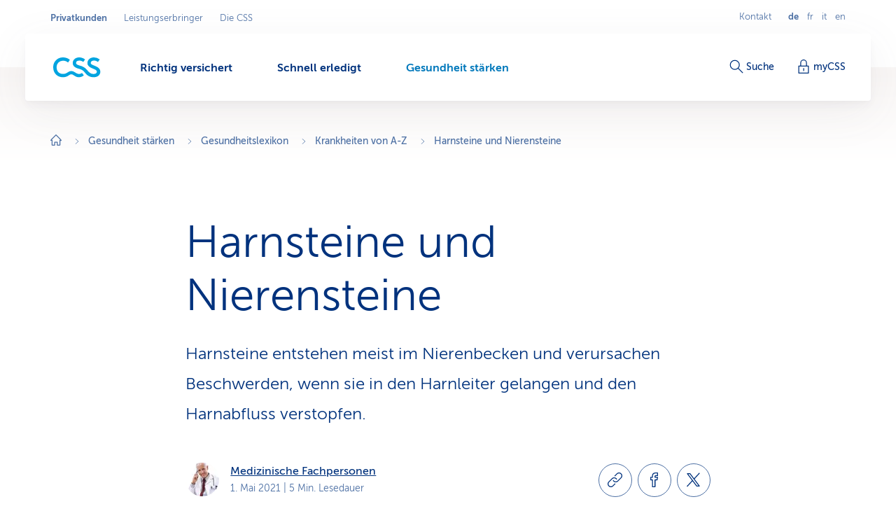

--- FILE ---
content_type: text/html;charset=utf-8
request_url: https://www.css.ch/de/privatkunden/meine-gesundheit/gesundheitslexikon/krankheitsbilder/harnsteine-und-nierensteine.html
body_size: 18286
content:








<!doctype html>
<html class="no-js" lang="de">
<head>
    <meta charset="utf-8"/>
    <meta content="ie=edge" http-equiv="x-ua-compatible"/>
    <meta content="width=device-width,initial-scale=1,shrink-to-fit=no,viewport-fit=cover" name="viewport"/>
    <meta content="telephone=no" name="format-detection"/>
    <meta name="p:domain_verify" content="d3333f7603d3e0870bf21e393447df1f"/>

    <title>Harnsteine und Nierensteine</title>

    
        <meta name="description" content="Harnsteine entstehen meist im Nierenbecken und verursachen Beschwerden, wenn sie in den Harnleiter gelangen und den Harnabfluss verstopfen."/>
    

    
        <meta name="keywords" content="Harnsteine und Nierensteine, Nierensteinkolik, Nierensteine"/>
    

    
    

    <script defer type="text/javascript" src="/.rum/@adobe/helix-rum-js@%5E2/dist/rum-standalone.js"></script>
<link rel="canonical" href="https://www.css.ch/de/privatkunden/meine-gesundheit/gesundheitslexikon/krankheitsbilder/harnsteine-und-nierensteine.html"/>
    
        
            
                <link rel="alternate" hreflang="x-default" href="https://www.css.ch/de/privatkunden/meine-gesundheit/gesundheitslexikon/krankheitsbilder/harnsteine-und-nierensteine.html"/>
            
        
            
                <link rel="alternate" hreflang="de" href="https://www.css.ch/de/privatkunden/meine-gesundheit/gesundheitslexikon/krankheitsbilder/harnsteine-und-nierensteine.html"/>
            
        
            
                <link rel="alternate" hreflang="en" href="https://www.css.ch/en/private-customers/my-health/health-glossary/conditions/urinary-stones-and-kidney-stones.html"/>
            
        
            
                <link rel="alternate" hreflang="it" href="https://www.css.ch/it/clienti-privati/mia-salute/lessico-salute/quadri-clinici/calcoli-delle-vie-urinarie-calcoli-renali.html"/>
            
        
            
                <link rel="alternate" hreflang="fr" href="https://www.css.ch/fr/clients-prives/ma-sante/lexique-sante/tableaux-cliniques/calculs-urinaires-et-calculs-renaux.html"/>
            
        
    
    

    <meta property="og:type" content="website"/>
    <meta property="og:url" content="https://www.css.ch/de/privatkunden/meine-gesundheit/gesundheitslexikon/krankheitsbilder/harnsteine-und-nierensteine.html"/>

    
        <meta property="og:title" content="Harnsteine und Nierensteine"/>
        <meta name="twitter:title" content="Harnsteine und Nierensteine"/>
    
    
        <meta property="og:description" content="Harnsteine entstehen meist im Nierenbecken und verursachen Beschwerden, wenn sie in den Harnleiter gelangen und den Harnabfluss verstopfen."/>
    
    
    
        <meta name="twitter:site" content="@CSSVersicherung"/>
    
    
        <meta name="twitter:creator" content="CSS"/>
    
    
        <meta name="twitter:card" content="summary_large_image"/>
    

    <meta name="msapplication-config" content="none"/>
<meta name="msapplication-TileColor" content="#ffffff"/>
<meta name="msapplication-navbutton-color" content="#ffffff"/>


<link rel="icon" href="/favicon.ico" sizes="any"/>
<link rel="icon" href="/favicon.svg" type="image/svg+xml"/>
<link rel="apple-touch-icon" href="/apple-touch-icon.png"/>
<link rel="manifest" href="/manifest.webmanifest"/>

    
    <link rel="preload" href="/etc.clientlibs/css/core/clientlibs/publish/main/resources/fonts/MuseoSans300-webfont.woff2" as="font" type="font/woff2" crossorigin/>

    <link href="/etc.clientlibs/css/core/clientlibs/publish/main/resources/css/style.d4293b6711ed8bd96a8e.css" rel="stylesheet"/>


    

    <script id="digital-data-script">
    var digitalData = {};
    digitalData.page =
      JSON.parse('{"pageInfo":{"pageId":"04ae98e9-a3a1-4ce2-8e56-ca0005dea87c","pageName":"harnsteine-und-nierensteine","pageTitle":"Harnsteine und Nierensteine","language":"de","type":"blogarticlepage","internalReferrer":""},"attributes":{"URLHostname":"www.css.ch","unifiedURL":"https://www.css.ch/de/privatkunden/meine-gesundheit/gesundheitslexikon/krankheitsbilder/harnsteine-und-nierensteine.html","URLPath":"/privatkunden/meine-gesundheit/gesundheitslexikon/krankheitsbilder/harnsteine-und-nierensteine","application":"css.ch","environment":"prd","URLQueryString":"","URLFragment":"","trackingId":"","campaignId":"","websiteId":"","vanityUrl":""},"category":{"level01":"privatkunden","level02":"meine-gesundheit","level03":"gesundheitslexikon","level04":"krankheitsbilder","level05":"harnsteine-und-nierensteine","breadcrumbs":["privatkunden","meine-gesundheit","gesundheitslexikon","krankheitsbilder","harnsteine-und-nierensteine"]}}');
    </script>
    

    <script>
      digitalData.content =
        JSON.parse('{"contentInfo":{"article":true,"author":"Medizinische Fachpersonen","area":"","topic":"","coreTopic":"","focusTopic":"","externalTags":[""],"startDate":"2021-05-01","endDate":""}}');
    </script>



    
    

    <script>
        const script = document.createElement('script');
        script.setAttribute('src', "https://assets.adobedtm.com/launch-EN04efbe4f9c334879b2cd039ff0529032.min.js");
        script.setAttribute('async', '');

        document.head.appendChild(script);
        digitalData.launchStatus = 'loading';

        script.onload = () => {
            digitalData.launchStatus = 'loaded';
        }

        script.onerror = () => {
            digitalData.launchStatus = 'failed';
        };
    </script>




    


    
<link rel="preconnect" href="https://cssversicherung.scene7.com"/>
<link rel="preconnect" href="https://s7mbrstream-g1.scene7.com"/>
<link rel="preconnect" href="https://www.google-analytics.com"/>
<link rel="preconnect" href="https://consent.cookiebot.com"/>
<link rel="preconnect" href="https://cssversicherung.tt.omtrdc.net"/>
<link rel="preconnect" href="https://www.googletagmanager.com"/>
<link rel="preconnect" href="https://stats.g.doubleclick.net"/>
<link rel="preconnect" href="https://connect.facebook.net"/>
<link rel="preconnect" href="https://5608808.fls.doubleclick.net"/>
<link rel="preconnect" href="https://www.facebook.com"/>
<link rel="preconnect" href="https://www.google.com"/>
<link rel="preconnect" href="https://www.google.ch"/>
<link rel="preconnect" href="https://smetrics.css.ch"/>
<link rel="preconnect" href="https://adservice.google.com"/>
</head>
<body>

<div id="l-pagewrapper">
    


    <header class="l-header" data-module="header" data-test="header" v-cloak>
        <div class="header-fixed-wrapper">
            <responsive-switch>
                <div class="header-meta-nav">
                    
                    

<template v-slot:supernav>
    
    <div class="c-super-nav header-super-nav">
        <label class="sr-only" for="super-nav">In Geschäftsbereich Privatkunden wechseln.</label>
        <nav class="c-super-nav__nav" id="super-nav" data-test="super-nav">
            <ul class="c-super-nav__list">
                

                    
                    <li class="c-super-nav__item" aria-owns="main-nav-privatkunden">
                        <a class="c-super-nav__link is-active" href="/de/privatkunden.html" data-event-category="User Interaktion" data-event-action="Navigation" data-event-label="Privatkunden" data-test="super-nav-link">
                            <span class="sr-only">Aktiver Geschäftsbereich: Privatkunden</span>
                            Privatkunden
                        </a>
                    </li>
                    
                    
                

                    
                    
                    
                    <li class="c-super-nav__item">
                        <a class="c-super-nav__link" href="/de/leistungserbringer.html" data-event-category="User Interaktion" data-event-action="Navigation" data-event-label="Leistungserbringer" data-test="super-nav-link">
                            Leistungserbringer
                        </a>
                    </li>
                

                    
                    
                    
                    <li class="c-super-nav__item">
                        <a class="c-super-nav__link" href="/de/ueber-css.html" data-event-category="User Interaktion" data-event-action="Navigation" data-event-label="Die CSS" data-test="super-nav-link">
                            Die CSS
                        </a>
                    </li>
                
            </ul>
        </nav>
    </div>


    <!-- If it is a multi campaign page, there is no supernav, but we need an empty div for spacing -->
    
</template>

<template v-slot:metablock>
    
    <div class="c-meta-block header-meta-block" data-test="meta-block">
        
            <a class="c-meta-block__link" href="/de/privatkunden/schnell-erledigt/kontakt.html" data-event-category="User Interaktion" data-event-action="Navigation" data-event-label="Kontakt" data-test="meta-block-link">
                Kontakt
            </a>
        
        <div class="c-lang-nav c-meta-block__lang-nav">
            <h2 class="sr-only">Sprachnavigation</h2>
            <ul class="c-lang-nav__list">
                
                    <li class="c-lang-nav__item is-active" data-test="lang-nav-item">
                        
                            <span lang="de">
                                <abbr class="c-lang-nav__abbr" title="Harnsteine und Nierensteine" aria-label="Harnsteine und Nierensteine" data-test="lang-nav-abbr">
                                    de
                                </abbr>
                                <span class="sr-only">Ausgewählte Sprache: Deutsch</span>
                            </span>
                        
                        
                    </li>
                
                    <li class="c-lang-nav__item " data-test="lang-nav-item">
                        
                        
                            <a class="c-lang-nav__link" href="/fr/clients-prives/ma-sante/lexique-sante/tableaux-cliniques/calculs-urinaires-et-calculs-renaux.html" lang="fr" data-event-category="User Interaktion" data-event-action="Navigation" data-event-label="fr" data-test="lang-nav-link">
                                <abbr class="c-lang-nav__abbr" title="Calculs urinaires et calculs rénaux" aria-label="Calculs urinaires et calculs rénaux" data-test="lang-nav-abbr">
                                    fr
                                </abbr>
                                <span class="sr-only">Changer en français</span>
                            </a>
                        
                    </li>
                
                    <li class="c-lang-nav__item " data-test="lang-nav-item">
                        
                        
                            <a class="c-lang-nav__link" href="/it/clienti-privati/mia-salute/lessico-salute/quadri-clinici/calcoli-delle-vie-urinarie-calcoli-renali.html" lang="it" data-event-category="User Interaktion" data-event-action="Navigation" data-event-label="it" data-test="lang-nav-link">
                                <abbr class="c-lang-nav__abbr" title="Calcoli delle vie urinarie (calcoli renali)" aria-label="Calcoli delle vie urinarie (calcoli renali)" data-test="lang-nav-abbr">
                                    it
                                </abbr>
                                <span class="sr-only">Passa al italiano</span>
                            </a>
                        
                    </li>
                
                    <li class="c-lang-nav__item " data-test="lang-nav-item">
                        
                        
                            <a class="c-lang-nav__link" href="/en/private-customers/my-health/health-glossary/conditions/urinary-stones-and-kidney-stones.html" lang="en" data-event-category="User Interaktion" data-event-action="Navigation" data-event-label="en" data-test="lang-nav-link">
                                <abbr class="c-lang-nav__abbr" title="Urinary stones and kidney stones" aria-label="Urinary stones and kidney stones" data-test="lang-nav-abbr">
                                    en
                                </abbr>
                                <span class="sr-only">Change to english</span>
                            </a>
                        
                    </li>
                
            </ul>
        </div>
    </div>

</template>

                </div>

                <div class="header-bar">
                    <div class="header-bar-container">
                        
                        


    <div class="header-bar-left">
        <template v-slot:logoicon>
            <div class="c-header-logo header-logo ">
                
    
        <!-- Because single page campagain pages aren't getting bootstrap from VUE.js, two different implementations ar needed -->
        <component :is="'script'" type="application/ld+json" data-search-ignore="yes">
            {"@context":"https://schema.org","@type":"Organization","name":"CSS","url":"https://www.css.ch/de/privatkunden.html","telephone":"0844 277 277","logo":{"@type":"ImageObject","url":"/content/dam/css/de/images/logos-css/css-logo.jpg"}}
        </component>
        
    
    <a class="c-header-logo__link" title="Privatkunden" aria-label="Privatkunden" href="/de/privatkunden.html" data-event-category="User Interaktion" data-event-action="Navigation" data-event-label="Privatkunden" data-test="header-logo">
        
        
            
  <svg xmlns="http://www.w3.org/2000/svg" xml:space="preserve" class="c-header-logo__svg" viewBox="0 0 68 29">
    <g fill="#00A4E0">
      <path d="M36.93 23.69c-2.23 0-4.49-1.46-6.07-2.51a8.54 8.54 0 0 0-4.86-1.7c-1.8.07-3.55.67-5 1.74-1.79 1.09-3.57 2.39-7 2.39-5.83 0-9.15-4-9.15-9.56a8.923 8.923 0 0 1 8.54-9.3c.15-.01.31-.01.46-.01 2.68-.14 5.31.78 7.33 2.55l2.67-3.81c-2.8-2.34-6.35-3.57-10-3.48C6.3-.1.1 5.93 0 13.48v.57c0 8.34 5.71 14.3 14 14.3 2.77-.03 5.47-.84 7.79-2.35 1.33-.85 2.59-1.87 4-1.87s2.14.49 3.92 1.67 4.13 2.55 6.81 2.55c2.67-.02 5.24-1 7.25-2.76l-2.64-3.4a6.403 6.403 0 0 1-4.2 1.5z"/>
      <path d="m60.54 12.51-3-1.25c-2.39-1-3.92-1.66-3.92-3.48s1.7-3.29 4.85-3.29c1.98.05 3.89.75 5.43 2l2.59-3.56A13.41 13.41 0 0 0 58.07 0c-5.22 0-9.15 3.4-9.15 8.1 0 3.81 3.16 5.87 6 7.13l1.78.77c3.93 1.7 5.71 2.34 5.71 4.45 0 1.78-1.66 3.28-4.86 3.28-3.64 0-6.23-2.19-8.5-4.94-3.16-3.64-5.31-5.43-10-6.76-5-1.38-6.4-2.31-6.4-4.25 0-1.79 1.7-3.29 4.86-3.29 1.98.05 3.88.76 5.42 2l2.6-3.56C43.13 1.02 40.16-.01 37.09 0c-5.22 0-9.15 3.4-9.15 8.1 0 5.34 4.9 7.05 9 8.22s6.12 2.35 9 6.24c2.69 3.67 6.99 5.82 11.54 5.79 5.83 0 9.84-3 9.84-8-.06-2.86-1.52-5.61-6.78-7.84z"/>
    </g>
  </svg>

        
    </a>

            </div>
        </template>

        
    <template v-slot:mainnav="slotProps">
        <nav role="navigation" class="c-main-nav header-main-nav">
            <h2 class="sr-only">Menü</h2>

            <ul class="c-main-nav__list" id="main-nav-privatkunden" data-business-area-navigation="privatkunden" @keydown="slotProps.onKeyDown" @focus.capture="slotProps.onFocus">
                
                    <li class="c-main-nav__item" data-header-main-nav-item @mouseenter="slotProps.levelOneMouseenter($event, 0)" @mouseleave="slotProps.levelOneMouseleave($event, 0)" v-bind="slotProps.dynamicBusinessArea[0].item">

                        <a class="c-main-nav__link " href="/de/privatkunden/richtig-versichert.html" aria-label="Richtig versichert" @click="slotProps.levelOneClick($event, 0)" v-bind="slotProps.dynamicBusinessArea[0].link" data-event-category="User Interaktion" data-event-action="Navigation" data-event-label="Richtig versichert">
                            <span class="c-main-nav__link-text">Richtig versichert</span>
                            
                            <i role="presentation" class="c-main-nav__indicator-wrapper">
                                
    <svg data-search-ignore="yes" class="c-icon c-icon-minus c-main-nav__indicator">
        <use href="/etc.clientlibs/css/core/clientlibs/publish/main/resources/images/svg-sprite.svg#sprite-minus"></use>
    </svg>

                                
    <svg data-search-ignore="yes" class="c-icon c-icon-minus c-main-nav__indicator">
        <use href="/etc.clientlibs/css/core/clientlibs/publish/main/resources/images/svg-sprite.svg#sprite-minus"></use>
    </svg>

                            </i>
                        </a>

                        <div class="c-nav-megadropdown c-main-nav__megadropdown " data-header-megadropdown @transitionend="slotProps.onMegadropdownTransitionend($event, 0)" v-bind="slotProps.dynamicBusinessArea[0].megadropdown">

                            <div role="presentation" class="c-nav-megadropdown__inner   c-nav-megadropdown__inner--side-large ">

                                <div class="c-nav-megadropdown__category-wrapper">
                                    <a class="c-nav-megadropdown__category" href="/de/privatkunden/richtig-versichert.html" tabindex="-1" data-lvl-two-group aria-hidden="true" v-bind="slotProps.dynamicBusinessArea[0].megadropdownOverviewLink" data-event-category="User Interaktion" data-event-action="Navigation" data-event-label="Richtig versichert">
                                        
    <svg data-search-ignore="yes" class="c-icon c-icon-arrow-right-circle c-icon--24">
        <use href="/etc.clientlibs/css/core/clientlibs/publish/main/resources/images/svg-sprite.svg#sprite-arrow-right-circle"></use>
    </svg>

                                        Richtig versichert
                                    </a>
                                </div>

                                

                                

                                    

                                    
    <div role="presentation" class="c-megadropdown-panel-main c-nav-megadropdown__main">
        <ul role="presentation" class="c-megadropdown-panel-main__lvl1-list ">
            
                <li role="menuitem" class="c-megadropdown-panel-main__lvl1-item" data-lvl-two-group data-animation-item="1">
                    <a class="c-megadropdown-panel-main__lvl1-link " href="/de/privatkunden/richtig-versichert/krankenkasse.html" tabindex="-1" data-megadropdown-category data-event-category="User Interaktion" data-event-action="Navigation" data-event-label="Krankenkasse "> Krankenkasse 
                        
                    </a>
                    <ul class="c-megadropdown-panel-main__lvl2-list">
                        
                            <li class="c-megadropdown-panel-main__lvl2-item">
                                <a class="c-megadropdown-panel-main__lvl2-link " href="/de/privatkunden/richtig-versichert/krankenkasse/grundversicherung.html" tabindex="-1" data-event-category="User Interaktion" data-event-action="Navigation" data-event-label="Grundversicherung"> Grundversicherung
                                </a>
                                <ul class="c-megadropdown-panel-main__lvl3-list">
                                    
                                        <li class="c-megadropdown-panel-main__lvl3-item">
                                            <a class="c-megadropdown-panel-main__lvl3-link " href="/de/privatkunden/richtig-versichert/krankenkasse/grundversicherung/hausarztmodell.html" tabindex="-1" data-event-category="User Interaktion" data-event-action="Navigation" data-event-label="Hausarzt-Modell">
                                                                            
                                                Hausarzt-Modell
                                            </a>
                                        </li>
                                    
                                        <li class="c-megadropdown-panel-main__lvl3-item">
                                            <a class="c-megadropdown-panel-main__lvl3-link " href="/de/privatkunden/richtig-versichert/krankenkasse/grundversicherung/hmo-modell.html" tabindex="-1" data-event-category="User Interaktion" data-event-action="Navigation" data-event-label="HMO-Modell">
                                                                            
                                                HMO-Modell
                                            </a>
                                        </li>
                                    
                                        <li class="c-megadropdown-panel-main__lvl3-item">
                                            <a class="c-megadropdown-panel-main__lvl3-link " href="/de/privatkunden/richtig-versichert/krankenkasse/grundversicherung/multimed.html" tabindex="-1" data-event-category="User Interaktion" data-event-action="Navigation" data-event-label="Multimed">
                                                                            
                                                Multimed
                                            </a>
                                        </li>
                                    
                                        <li class="c-megadropdown-panel-main__lvl3-item">
                                            <a class="c-megadropdown-panel-main__lvl3-link " href="/de/privatkunden/richtig-versichert/krankenkasse/grundversicherung/telmed.html" tabindex="-1" data-event-category="User Interaktion" data-event-action="Navigation" data-event-label="Telmed">
                                                                            
                                                Telmed
                                            </a>
                                        </li>
                                    
                                </ul>
                            </li>
                        
                            <li class="c-megadropdown-panel-main__lvl2-item">
                                <a class="c-megadropdown-panel-main__lvl2-link " href="/de/privatkunden/richtig-versichert/krankenkasse/zusatzversicherungen.html" tabindex="-1" data-event-category="User Interaktion" data-event-action="Navigation" data-event-label="Zusatzversicherung"> Zusatzversicherung
                                </a>
                                <ul class="c-megadropdown-panel-main__lvl3-list">
                                    
                                        <li class="c-megadropdown-panel-main__lvl3-item">
                                            <a class="c-megadropdown-panel-main__lvl3-link " href="/de/privatkunden/richtig-versichert/krankenkasse/zusatzversicherungen/ambulantversicherung.html" tabindex="-1" data-event-category="User Interaktion" data-event-action="Navigation" data-event-label="Ambulant-Versicherung">
                                                                            
                                                Ambulant-Versicherung
                                            </a>
                                        </li>
                                    
                                        <li class="c-megadropdown-panel-main__lvl3-item">
                                            <a class="c-megadropdown-panel-main__lvl3-link " href="/de/privatkunden/richtig-versichert/krankenkasse/zusatzversicherungen/spitalversicherung.html" tabindex="-1" data-event-category="User Interaktion" data-event-action="Navigation" data-event-label="Spitalversicherung">
                                                                            
                                                Spitalversicherung
                                            </a>
                                        </li>
                                    
                                        <li class="c-megadropdown-panel-main__lvl3-item">
                                            <a class="c-megadropdown-panel-main__lvl3-link " href="/de/privatkunden/richtig-versichert/krankenkasse/zusatzversicherungen/alternativversicherung.html" tabindex="-1" data-event-category="User Interaktion" data-event-action="Navigation" data-event-label="Alternativ-Versicherung">
                                                                            
                                                Alternativ-Versicherung
                                            </a>
                                        </li>
                                    
                                        <li class="c-megadropdown-panel-main__lvl3-item">
                                            <a class="c-megadropdown-panel-main__lvl3-link " href="/de/privatkunden/richtig-versichert/krankenkasse/zusatzversicherungen/zahnversicherung.html" tabindex="-1" data-event-category="User Interaktion" data-event-action="Navigation" data-event-label="Zahnversicherung">
                                                                            
                                                Zahnversicherung
                                            </a>
                                        </li>
                                    
                                </ul>
                            </li>
                        
                    </ul>
                </li>
            
                <li role="menuitem" class="c-megadropdown-panel-main__lvl1-item" data-lvl-two-group data-animation-item="2">
                    <a class="c-megadropdown-panel-main__lvl1-link " href="/de/privatkunden/richtig-versichert/weitere-versicherungen.html" tabindex="-1" data-megadropdown-category data-event-category="User Interaktion" data-event-action="Navigation" data-event-label="Weitere Versicherungen"> Weitere Versicherungen
                        
                    </a>
                    <ul class="c-megadropdown-panel-main__lvl2-list">
                        
                            <li class="c-megadropdown-panel-main__lvl2-item">
                                <a class="c-megadropdown-panel-main__lvl2-link " href="/de/privatkunden/richtig-versichert/weitere-versicherungen/reiseversicherung.html" tabindex="-1" data-event-category="User Interaktion" data-event-action="Navigation" data-event-label="Reiseversicherung"> Reiseversicherung
                                </a>
                                
                            </li>
                        
                            <li class="c-megadropdown-panel-main__lvl2-item">
                                <a class="c-megadropdown-panel-main__lvl2-link " href="/de/privatkunden/richtig-versichert/weitere-versicherungen/haftpflichtversicherung.html" tabindex="-1" data-event-category="User Interaktion" data-event-action="Navigation" data-event-label="Haftpflichtversicherung"> Haftpflichtversicherung
                                </a>
                                
                            </li>
                        
                            <li class="c-megadropdown-panel-main__lvl2-item">
                                <a class="c-megadropdown-panel-main__lvl2-link " href="/de/privatkunden/richtig-versichert/weitere-versicherungen/hausratversicherung.html" tabindex="-1" data-event-category="User Interaktion" data-event-action="Navigation" data-event-label="Hausratversicherung"> Hausratversicherung
                                </a>
                                
                            </li>
                        
                            <li class="c-megadropdown-panel-main__lvl2-item">
                                <a class="c-megadropdown-panel-main__lvl2-link " href="/de/privatkunden/richtig-versichert/weitere-versicherungen/gebaeudeversicherung.html" tabindex="-1" data-event-category="User Interaktion" data-event-action="Navigation" data-event-label="Gebäudeversicherung"> Gebäudeversicherung
                                </a>
                                
                            </li>
                        
                            <li class="c-megadropdown-panel-main__lvl2-item">
                                <a class="c-megadropdown-panel-main__lvl2-link " href="/de/privatkunden/richtig-versichert/weitere-versicherungen/rechtsschutzversicherung.html" tabindex="-1" data-event-category="User Interaktion" data-event-action="Navigation" data-event-label="Rechtsschutzversicherung"> Rechtsschutzversicherung
                                </a>
                                
                            </li>
                        
                            <li class="c-megadropdown-panel-main__lvl2-item">
                                <a class="c-megadropdown-panel-main__lvl2-link " href="/de/privatkunden/richtig-versichert/weitere-versicherungen/uti-kti.html" tabindex="-1" data-event-category="User Interaktion" data-event-action="Navigation" data-event-label="Versicherung bei Tod oder Invalidität"> Versicherung bei Tod oder Invalidität
                                </a>
                                
                            </li>
                        
                            <li class="c-megadropdown-panel-main__lvl2-item">
                                <a class="c-megadropdown-panel-main__lvl2-link " href="/de/privatkunden/richtig-versichert/weitere-versicherungen/auslandschweizer-ihp.html" tabindex="-1" data-event-category="User Interaktion" data-event-action="Navigation" data-event-label="Internationaler Versicherungsschutz"> Internationaler Versicherungsschutz
                                </a>
                                
                            </li>
                        
                    </ul>
                </li>
            
        </ul>
    </div>


                                    

                                    
                                        
    <div role="presentation" class="c-megadropdown-panel-side c-nav-megadropdown__side">
        <ul role="presentation" class="c-megadropdown-panel-side__list">
            
                <li role="menuitem" class="c-megadropdown-panel-side__category" data-lvl-two-group data-animation-item="3">
                    <a class="c-megadropdown-panel-side__category-title " href="/de/privatkunden/richtig-versichert/krankenkasse/sparen-optimieren.html" tabindex="-1" data-event-category="User Interaktion" data-event-action="Navigation" data-event-label="Sparen &amp; optimieren">
                        Sparen &amp; optimieren
                        
                    </a>
                    <ul class="c-megadropdown-panel-side__list">
                        
                            <li class="c-megadropdown-panel-side__item">
                                <a class="c-megadropdown-panel-side__link " href="/de/privatkunden/richtig-versichert/krankenkasse/sparen-optimieren/enjoy365.html" tabindex="-1" data-event-category="User Interaktion" data-event-action="Navigation" data-event-label="Gesundheits-Shop enjoy365">
                                    
    <svg data-search-ignore="yes" class="c-icon c-icon-special-price c-megadropdown-panel-side__link-icon">
        <use href="/etc.clientlibs/css/core/clientlibs/publish/main/resources/images/svg-sprite.svg#sprite-special-price"></use>
    </svg>

                                    <span class="c-megadropdown-panel-side__link-text">Gesundheits-Shop enjoy365</span>
                                    
                                </a>
                            </li>
                        
                            <li class="c-megadropdown-panel-side__item">
                                <a class="c-megadropdown-panel-side__link " href="/de/privatkunden/richtig-versichert/krankenkasse/sparen-optimieren/coin.html" tabindex="-1" data-event-category="User Interaktion" data-event-action="Navigation" data-event-label="CSS Coin">
                                    
    <svg data-search-ignore="yes" class="c-icon c-icon-coins c-megadropdown-panel-side__link-icon">
        <use href="/etc.clientlibs/css/core/clientlibs/publish/main/resources/images/svg-sprite.svg#sprite-coins"></use>
    </svg>

                                    <span class="c-megadropdown-panel-side__link-text">CSS Coin für gesunde Einkäufe</span>
                                    
                                </a>
                            </li>
                        
                            <li class="c-megadropdown-panel-side__item">
                                <a class="c-megadropdown-panel-side__link " href="/de/privatkunden/richtig-versichert/krankenkasse/sparen-optimieren/rahmenvertrag-krankenzusatzversicherung.html" tabindex="-1" data-event-category="User Interaktion" data-event-action="Navigation" data-event-label="Rabatte dank Arbeitgeber, Verband, Verein">
                                    
    <svg data-search-ignore="yes" class="c-icon c-icon-conference c-megadropdown-panel-side__link-icon">
        <use href="/etc.clientlibs/css/core/clientlibs/publish/main/resources/images/svg-sprite.svg#sprite-conference"></use>
    </svg>

                                    <span class="c-megadropdown-panel-side__link-text">Rabatte dank Arbeitgeber / Verein</span>
                                    
                                </a>
                            </li>
                        
                    </ul>
                </li>

            
                <li role="menuitem" class="c-megadropdown-panel-side__category" data-lvl-two-group data-animation-item="4">
                    <a class="c-megadropdown-panel-side__category-title " href="/de/privatkunden/richtig-versichert/gut-zu-wissen.html" tabindex="-1" data-event-category="User Interaktion" data-event-action="Navigation" data-event-label="Gut zu wissen">
                        Gut zu wissen
                        
                    </a>
                    <ul class="c-megadropdown-panel-side__list">
                        
                            <li class="c-megadropdown-panel-side__item">
                                <a class="c-megadropdown-panel-side__link " href="/de/privatkunden/richtig-versichert/gut-zu-wissen/versicherungstipps.html" tabindex="-1" data-event-category="User Interaktion" data-event-action="Navigation" data-event-label="Versicherungstipps">
                                    
    <svg data-search-ignore="yes" class="c-icon c-icon-bulb c-megadropdown-panel-side__link-icon">
        <use href="/etc.clientlibs/css/core/clientlibs/publish/main/resources/images/svg-sprite.svg#sprite-bulb"></use>
    </svg>

                                    <span class="c-megadropdown-panel-side__link-text">Versicherungstipps</span>
                                    
                                </a>
                            </li>
                        
                            <li class="c-megadropdown-panel-side__item">
                                <a class="c-megadropdown-panel-side__link " href="/de/privatkunden/richtig-versichert/gut-zu-wissen/rechnung-zahlung.html" tabindex="-1" data-event-category="User Interaktion" data-event-action="Navigation" data-event-label="Rechnung &amp; Zahlung">
                                    
    <svg data-search-ignore="yes" class="c-icon c-icon-coins c-megadropdown-panel-side__link-icon">
        <use href="/etc.clientlibs/css/core/clientlibs/publish/main/resources/images/svg-sprite.svg#sprite-coins"></use>
    </svg>

                                    <span class="c-megadropdown-panel-side__link-text">Rechnung &amp; Zahlung</span>
                                    
                                </a>
                            </li>
                        
                            <li class="c-megadropdown-panel-side__item">
                                <a class="c-megadropdown-panel-side__link " href="/de/privatkunden/richtig-versichert/gut-zu-wissen/vertrag-abschluss.html" tabindex="-1" data-event-category="User Interaktion" data-event-action="Navigation" data-event-label="Vertrag &amp; Police">
                                    
    <svg data-search-ignore="yes" class="c-icon c-icon-certificate c-megadropdown-panel-side__link-icon">
        <use href="/etc.clientlibs/css/core/clientlibs/publish/main/resources/images/svg-sprite.svg#sprite-certificate"></use>
    </svg>

                                    <span class="c-megadropdown-panel-side__link-text">Vertrag &amp; Police</span>
                                    
                                </a>
                            </li>
                        
                    </ul>
                </li>

            
        </ul>
    </div>


                                        
                                    
                                

                                <button @click="slotProps.onCloseClick" class="c-nav-megadropdown__closer" type="button" tabindex="-1" data-lvl-two-group v-bind="slotProps.dynamicBusinessArea[0].megadropdownCloseLink">
                                    
    <svg data-search-ignore="yes" class="c-icon c-icon-close c-nav-megadropdown__closer-icon">
        <use href="/etc.clientlibs/css/core/clientlibs/publish/main/resources/images/svg-sprite.svg#sprite-close"></use>
    </svg>

                                    <span class="sr-only">Geöffnetes Menü &#39;Richtig versichert&#39; schliessen</span>
                                </button>
                            </div>
                        </div>
                    </li>
                
                    <li class="c-main-nav__item" data-header-main-nav-item @mouseenter="slotProps.levelOneMouseenter($event, 1)" @mouseleave="slotProps.levelOneMouseleave($event, 1)" v-bind="slotProps.dynamicBusinessArea[1].item">

                        <a class="c-main-nav__link " href="/de/privatkunden/schnell-erledigt.html" aria-label="Schnell erledigt" @click="slotProps.levelOneClick($event, 1)" v-bind="slotProps.dynamicBusinessArea[1].link" data-event-category="User Interaktion" data-event-action="Navigation" data-event-label="Schnell erledigt">
                            <span class="c-main-nav__link-text">Schnell erledigt</span>
                            
                            <i role="presentation" class="c-main-nav__indicator-wrapper">
                                
    <svg data-search-ignore="yes" class="c-icon c-icon-minus c-main-nav__indicator">
        <use href="/etc.clientlibs/css/core/clientlibs/publish/main/resources/images/svg-sprite.svg#sprite-minus"></use>
    </svg>

                                
    <svg data-search-ignore="yes" class="c-icon c-icon-minus c-main-nav__indicator">
        <use href="/etc.clientlibs/css/core/clientlibs/publish/main/resources/images/svg-sprite.svg#sprite-minus"></use>
    </svg>

                            </i>
                        </a>

                        <div class="c-nav-megadropdown c-main-nav__megadropdown " data-header-megadropdown @transitionend="slotProps.onMegadropdownTransitionend($event, 1)" v-bind="slotProps.dynamicBusinessArea[1].megadropdown">

                            <div role="presentation" class="c-nav-megadropdown__inner   c-nav-megadropdown__inner--side-large ">

                                <div class="c-nav-megadropdown__category-wrapper">
                                    <a class="c-nav-megadropdown__category" href="/de/privatkunden/schnell-erledigt.html" tabindex="-1" data-lvl-two-group aria-hidden="true" v-bind="slotProps.dynamicBusinessArea[1].megadropdownOverviewLink" data-event-category="User Interaktion" data-event-action="Navigation" data-event-label="Schnell erledigt">
                                        
    <svg data-search-ignore="yes" class="c-icon c-icon-arrow-right-circle c-icon--24">
        <use href="/etc.clientlibs/css/core/clientlibs/publish/main/resources/images/svg-sprite.svg#sprite-arrow-right-circle"></use>
    </svg>

                                        Schnell erledigt
                                    </a>
                                </div>

                                

                                

                                    

                                    
    <div role="presentation" class="c-megadropdown-panel-main c-nav-megadropdown__main">
        <ul role="presentation" class="c-megadropdown-panel-main__lvl1-list ">
            
                <li role="menuitem" class="c-megadropdown-panel-main__lvl1-item" data-lvl-two-group data-animation-item="1">
                    <a class="c-megadropdown-panel-main__lvl1-link " href="/de/privatkunden/schnell-erledigt/selber-erledigen.html" tabindex="-1" data-megadropdown-category data-event-category="User Interaktion" data-event-action="Navigation" data-event-label="Selber erledigen"> Selber erledigen
                        
                    </a>
                    <ul class="c-megadropdown-panel-main__lvl2-list">
                        
                            <li class="c-megadropdown-panel-main__lvl2-item">
                                <a class="c-megadropdown-panel-main__lvl2-link " href="/de/privatkunden/schnell-erledigt/selber-erledigen/melden.html" tabindex="-1" data-event-category="User Interaktion" data-event-action="Navigation" data-event-label="Etwas melden"> Etwas melden
                                </a>
                                <ul class="c-megadropdown-panel-main__lvl3-list">
                                    
                                        <li class="c-megadropdown-panel-main__lvl3-item">
                                            <a class="c-megadropdown-panel-main__lvl3-link " href="/de/privatkunden/schnell-erledigt/selber-erledigen/melden/adressaenderung.html" tabindex="-1" data-event-category="User Interaktion" data-event-action="Navigation" data-event-label="Adresse ändern">
                                                                            
                                                Adresse ändern
                                            </a>
                                        </li>
                                    
                                        <li class="c-megadropdown-panel-main__lvl3-item">
                                            <a class="c-megadropdown-panel-main__lvl3-link " href="/de/privatkunden/schnell-erledigt/selber-erledigen/melden/unfall.html" tabindex="-1" data-event-category="User Interaktion" data-event-action="Navigation" data-event-label="Unfall melden">
                                                                            
                                                Unfall melden
                                            </a>
                                        </li>
                                    
                                        <li class="c-megadropdown-panel-main__lvl3-item">
                                            <a class="c-megadropdown-panel-main__lvl3-link " href="/de/privatkunden/schnell-erledigt/selber-erledigen/melden/rechnung-einreichen.html" tabindex="-1" data-event-category="User Interaktion" data-event-action="Navigation" data-event-label="Rechnung einreichen">
                                                                            
                                                Rechnung einreichen
                                            </a>
                                        </li>
                                    
                                </ul>
                            </li>
                        
                            <li class="c-megadropdown-panel-main__lvl2-item">
                                <a class="c-megadropdown-panel-main__lvl2-link " href="/de/privatkunden/schnell-erledigt/selber-erledigen/versicherung-anpassen.html" tabindex="-1" data-event-category="User Interaktion" data-event-action="Navigation" data-event-label="Versicherung anpassen"> Versicherung anpassen
                                </a>
                                <ul class="c-megadropdown-panel-main__lvl3-list">
                                    
                                        <li class="c-megadropdown-panel-main__lvl3-item">
                                            <a class="c-megadropdown-panel-main__lvl3-link " href="/de/privatkunden/schnell-erledigt/selber-erledigen/versicherung-anpassen/franchise-aendern.html" tabindex="-1" data-event-category="User Interaktion" data-event-action="Navigation" data-event-label="Franchise ändern">
                                                                            
                                                Franchise ändern
                                            </a>
                                        </li>
                                    
                                        <li class="c-megadropdown-panel-main__lvl3-item">
                                            <a class="c-megadropdown-panel-main__lvl3-link " href="/de/privatkunden/schnell-erledigt/selber-erledigen/versicherung-anpassen/versicherungsmodell-wechseln.html" tabindex="-1" data-event-category="User Interaktion" data-event-action="Navigation" data-event-label="Modell wechseln">
                                                                            
                                                Modell wechseln
                                            </a>
                                        </li>
                                    
                                        <li class="c-megadropdown-panel-main__lvl3-item">
                                            <a class="c-megadropdown-panel-main__lvl3-link " href="/de/privatkunden/schnell-erledigt/selber-erledigen/versicherung-anpassen/arzt-wechseln.html" tabindex="-1" data-event-category="User Interaktion" data-event-action="Navigation" data-event-label="Hausarzt wechseln">
                                                                            
                                                Hausarzt wechseln
                                            </a>
                                        </li>
                                    
                                </ul>
                            </li>
                        
                            <li class="c-megadropdown-panel-main__lvl2-item">
                                <a class="c-megadropdown-panel-main__lvl2-link " href="/de/privatkunden/schnell-erledigt/selber-erledigen/bestellen.html" tabindex="-1" data-event-category="User Interaktion" data-event-action="Navigation" data-event-label="Bestellung &amp; Download"> Bestellung &amp; Download
                                </a>
                                
                            </li>
                        
                    </ul>
                </li>
            
                <li role="menuitem" class="c-megadropdown-panel-main__lvl1-item" data-lvl-two-group data-animation-item="2">
                    <a class="c-megadropdown-panel-main__lvl1-link " href="/de/privatkunden/schnell-erledigt/hilfe-erhalten.html" tabindex="-1" data-megadropdown-category data-event-category="User Interaktion" data-event-action="Navigation" data-event-label="Hilfe erhalten"> Hilfe erhalten
                        
                    </a>
                    <ul class="c-megadropdown-panel-main__lvl2-list">
                        
                            <li class="c-megadropdown-panel-main__lvl2-item">
                                <a class="c-megadropdown-panel-main__lvl2-link " href="/de/privatkunden/schnell-erledigt/hilfe-erhalten/leistungscheck.html" tabindex="-1" data-event-category="User Interaktion" data-event-action="Navigation" data-event-label="Was zahlt die CSS?"> Was zahlt die CSS?
                                </a>
                                
                            </li>
                        
                            <li class="c-megadropdown-panel-main__lvl2-item">
                                <a class="c-megadropdown-panel-main__lvl2-link " href="/de/privatkunden/schnell-erledigt/hilfe-erhalten/frage-leistungen.html" tabindex="-1" data-event-category="User Interaktion" data-event-action="Navigation" data-event-label="Frage zu Leistungen"> Frage zu Leistungen
                                </a>
                                
                            </li>
                        
                            <li class="c-megadropdown-panel-main__lvl2-item">
                                <a class="c-megadropdown-panel-main__lvl2-link " href="/de/privatkunden/schnell-erledigt/hilfe-erhalten/frage-rechnung.html" tabindex="-1" data-event-category="User Interaktion" data-event-action="Navigation" data-event-label="Frage zur Rechnung"> Frage zur Rechnung
                                </a>
                                
                            </li>
                        
                            <li class="c-megadropdown-panel-main__lvl2-item">
                                <a class="c-megadropdown-panel-main__lvl2-link " href="/de/privatkunden/schnell-erledigt/hilfe-erhalten/allgemeine-frage.html" tabindex="-1" data-event-category="User Interaktion" data-event-action="Navigation" data-event-label="Allgemeine Frage"> Allgemeine Frage
                                </a>
                                
                            </li>
                        
                            <li class="c-megadropdown-panel-main__lvl2-item">
                                <a class="c-megadropdown-panel-main__lvl2-link " href="/de/privatkunden/schnell-erledigt/hilfe-erhalten/medizinische-beratung.html" tabindex="-1" data-event-category="User Interaktion" data-event-action="Navigation" data-event-label="Medizinische Hilfe"> Medizinische Hilfe
                                </a>
                                <ul class="c-megadropdown-panel-main__lvl3-list">
                                    
                                        <li class="c-megadropdown-panel-main__lvl3-item">
                                            <a class="c-megadropdown-panel-main__lvl3-link " href="/de/privatkunden/schnell-erledigt/hilfe-erhalten/medizinische-beratung/arztsuche.html" tabindex="-1" data-event-category="User Interaktion" data-event-action="Navigation" data-event-label="Arzt-Suche &amp; Spitallisten">
                                                                            
                                                Arzt-Suche &amp; Spitallisten
                                            </a>
                                        </li>
                                    
                                </ul>
                            </li>
                        
                            <li class="c-megadropdown-panel-main__lvl2-item">
                                <a class="c-megadropdown-panel-main__lvl2-link " href="/de/privatkunden/schnell-erledigt/hilfe-erhalten/beraten.html" tabindex="-1" data-event-category="User Interaktion" data-event-action="Navigation" data-event-label="Versicherungs-Beratung"> Versicherungs-Beratung
                                </a>
                                
                            </li>
                        
                    </ul>
                </li>
            
        </ul>
    </div>


                                    

                                    
                                        
    <div role="presentation" class="c-megadropdown-panel-side c-nav-megadropdown__side">
        <ul role="presentation" class="c-megadropdown-panel-side__list">
            
                <li role="menuitem" class="c-megadropdown-panel-side__category" data-lvl-two-group data-animation-item="3">
                    
                    <ul class="c-megadropdown-panel-side__list">
                        
                            <li class="c-megadropdown-panel-side__item">
                                <a class="c-megadropdown-panel-side__link " href="/de/privatkunden/schnell-erledigt/mycss-kundenportal.html" tabindex="-1" data-event-category="User Interaktion" data-event-action="Navigation" data-event-label="myCSS Kundenportal">
                                    
    <svg data-search-ignore="yes" class="c-icon c-icon-pro-laptop c-megadropdown-panel-side__link-icon">
        <use href="/etc.clientlibs/css/core/clientlibs/publish/main/resources/images/svg-sprite.svg#sprite-pro-laptop"></use>
    </svg>

                                    <span class="c-megadropdown-panel-side__link-text">myCSS Kundenportal</span>
                                    
                                </a>
                            </li>
                        
                            <li class="c-megadropdown-panel-side__item">
                                <a class="c-megadropdown-panel-side__link " href="/de/privatkunden/schnell-erledigt/mycss-kundenportal/mycss-app.html" tabindex="-1" data-event-category="User Interaktion" data-event-action="Navigation" data-event-label="myCSS-App">
                                    
    <svg data-search-ignore="yes" class="c-icon c-icon-iphone c-megadropdown-panel-side__link-icon">
        <use href="/etc.clientlibs/css/core/clientlibs/publish/main/resources/images/svg-sprite.svg#sprite-iphone"></use>
    </svg>

                                    <span class="c-megadropdown-panel-side__link-text">myCSS-App</span>
                                    
                                </a>
                            </li>
                        
                            <li class="c-megadropdown-panel-side__item">
                                <a class="c-megadropdown-panel-side__link " href="/de/privatkunden/schnell-erledigt/hilfe-erhalten/beraten/agentur-suchen.html" tabindex="-1" data-event-category="User Interaktion" data-event-action="Navigation" data-event-label="Agentur in Ihrer Nähe">
                                    
    <svg data-search-ignore="yes" class="c-icon c-icon-map-location c-megadropdown-panel-side__link-icon">
        <use href="/etc.clientlibs/css/core/clientlibs/publish/main/resources/images/svg-sprite.svg#sprite-map-location"></use>
    </svg>

                                    <span class="c-megadropdown-panel-side__link-text">Agentur in Ihrer Nähe</span>
                                    
                                </a>
                            </li>
                        
                    </ul>
                </li>

            
                <li role="menuitem" class="c-megadropdown-panel-side__category" data-lvl-two-group data-animation-item="4">
                    <a class="c-megadropdown-panel-side__category-title " href="/de/privatkunden/schnell-erledigt/vorteile.html" tabindex="-1" data-event-category="User Interaktion" data-event-action="Navigation" data-event-label="Von Vorteilen profitieren">
                        Von Vorteilen profitieren
                        
                    </a>
                    <ul class="c-megadropdown-panel-side__list">
                        
                            <li class="c-megadropdown-panel-side__item">
                                <a class="c-megadropdown-panel-side__link " href="/de/privatkunden/schnell-erledigt/vorteile/weiterempfehlung.html" tabindex="-1" data-event-category="User Interaktion" data-event-action="Navigation" data-event-label="CSS weiterempfehlen">
                                    
    <svg data-search-ignore="yes" class="c-icon c-icon-like c-megadropdown-panel-side__link-icon">
        <use href="/etc.clientlibs/css/core/clientlibs/publish/main/resources/images/svg-sprite.svg#sprite-like"></use>
    </svg>

                                    <span class="c-megadropdown-panel-side__link-text">CSS weiterempfehlen</span>
                                    
                                </a>
                            </li>
                        
                            <li class="c-megadropdown-panel-side__item">
                                <a class="c-megadropdown-panel-side__link " href="/de/privatkunden/schnell-erledigt/vorteile/mitglied-css-verein.html" tabindex="-1" data-event-category="User Interaktion" data-event-action="Navigation" data-event-label="Mitglied CSS Verein">
                                    
    <svg data-search-ignore="yes" class="c-icon c-icon-handshake c-megadropdown-panel-side__link-icon">
        <use href="/etc.clientlibs/css/core/clientlibs/publish/main/resources/images/svg-sprite.svg#sprite-handshake"></use>
    </svg>

                                    <span class="c-megadropdown-panel-side__link-text">Mitglied CSS Verein</span>
                                    
                                </a>
                            </li>
                        
                    </ul>
                </li>

            
        </ul>
    </div>


                                        
                                    
                                

                                <button @click="slotProps.onCloseClick" class="c-nav-megadropdown__closer" type="button" tabindex="-1" data-lvl-two-group v-bind="slotProps.dynamicBusinessArea[1].megadropdownCloseLink">
                                    
    <svg data-search-ignore="yes" class="c-icon c-icon-close c-nav-megadropdown__closer-icon">
        <use href="/etc.clientlibs/css/core/clientlibs/publish/main/resources/images/svg-sprite.svg#sprite-close"></use>
    </svg>

                                    <span class="sr-only">Geöffnetes Menü &#39;Schnell erledigt&#39; schliessen</span>
                                </button>
                            </div>
                        </div>
                    </li>
                
                    <li class="c-main-nav__item" data-header-main-nav-item @mouseenter="slotProps.levelOneMouseenter($event, 2)" @mouseleave="slotProps.levelOneMouseleave($event, 2)" v-bind="slotProps.dynamicBusinessArea[2].item">

                        <a class="c-main-nav__link is-active" href="/de/privatkunden/meine-gesundheit.html" aria-label="Gesundheit stärken" @click="slotProps.levelOneClick($event, 2)" v-bind="slotProps.dynamicBusinessArea[2].link" data-event-category="User Interaktion" data-event-action="Navigation" data-event-label="Gesundheit stärken">
                            <span class="c-main-nav__link-text">Gesundheit stärken</span>
                            <span class="sr-only">Aktiver Navigationspfad</span>
                            <i role="presentation" class="c-main-nav__indicator-wrapper">
                                
    <svg data-search-ignore="yes" class="c-icon c-icon-minus c-main-nav__indicator">
        <use href="/etc.clientlibs/css/core/clientlibs/publish/main/resources/images/svg-sprite.svg#sprite-minus"></use>
    </svg>

                                
    <svg data-search-ignore="yes" class="c-icon c-icon-minus c-main-nav__indicator">
        <use href="/etc.clientlibs/css/core/clientlibs/publish/main/resources/images/svg-sprite.svg#sprite-minus"></use>
    </svg>

                            </i>
                        </a>

                        <div class="c-nav-megadropdown c-main-nav__megadropdown " data-header-megadropdown @transitionend="slotProps.onMegadropdownTransitionend($event, 2)" v-bind="slotProps.dynamicBusinessArea[2].megadropdown">

                            <div role="presentation" class="c-nav-megadropdown__inner  c-nav-megadropdown__inner--side-small  ">

                                <div class="c-nav-megadropdown__category-wrapper">
                                    <a class="c-nav-megadropdown__category" href="/de/privatkunden/meine-gesundheit.html" tabindex="-1" data-lvl-two-group aria-hidden="false" v-bind="slotProps.dynamicBusinessArea[2].megadropdownOverviewLink" data-event-category="User Interaktion" data-event-action="Navigation" data-event-label="Gesundheit stärken">
                                        
    <svg data-search-ignore="yes" class="c-icon c-icon-arrow-right-circle c-icon--24">
        <use href="/etc.clientlibs/css/core/clientlibs/publish/main/resources/images/svg-sprite.svg#sprite-arrow-right-circle"></use>
    </svg>

                                        Gesundheit stärken
                                    </a>
                                </div>

                                

                                

                                    
                                        
    <div role="presentation" class="c-megadropdown-panel-side c-nav-megadropdown__side">
        <ul role="presentation" class="c-megadropdown-panel-side__list">
            
                <li role="menuitem" class="c-megadropdown-panel-side__category" data-lvl-two-group data-animation-item="1">
                    
                    <ul class="c-megadropdown-panel-side__list">
                        
                            <li class="c-megadropdown-panel-side__item">
                                <a class="c-megadropdown-panel-side__link " href="/de/privatkunden/meine-gesundheit/gesundheit-foerdern.html" tabindex="-1" data-event-category="User Interaktion" data-event-action="Navigation" data-event-label="Gesundheit fördern">
                                    
    <svg data-search-ignore="yes" class="c-icon c-icon-money-box c-megadropdown-panel-side__link-icon">
        <use href="/etc.clientlibs/css/core/clientlibs/publish/main/resources/images/svg-sprite.svg#sprite-money-box"></use>
    </svg>

                                    <span class="c-megadropdown-panel-side__link-text">Gesundheits&shy;­förderung</span>
                                    
                                </a>
                            </li>
                        
                            <li class="c-megadropdown-panel-side__item">
                                <a class="c-megadropdown-panel-side__link " href="/de/privatkunden/meine-gesundheit/beratung.html" tabindex="-1" data-event-category="User Interaktion" data-event-action="Navigation" data-event-label="Gesundheits-Beratung">
                                    
    <svg data-search-ignore="yes" class="c-icon c-icon-physician c-megadropdown-panel-side__link-icon">
        <use href="/etc.clientlibs/css/core/clientlibs/publish/main/resources/images/svg-sprite.svg#sprite-physician"></use>
    </svg>

                                    <span class="c-megadropdown-panel-side__link-text">Gesundheits-Beratung</span>
                                    
                                </a>
                            </li>
                        
                            <li class="c-megadropdown-panel-side__item">
                                <a class="c-megadropdown-panel-side__link " href="/de/privatkunden/meine-gesundheit/ernaehrung.html" tabindex="-1" data-event-category="User Interaktion" data-event-action="Navigation" data-event-label="Ernährung">
                                    
    <svg data-search-ignore="yes" class="c-icon c-icon-dinner c-megadropdown-panel-side__link-icon">
        <use href="/etc.clientlibs/css/core/clientlibs/publish/main/resources/images/svg-sprite.svg#sprite-dinner"></use>
    </svg>

                                    <span class="c-megadropdown-panel-side__link-text">Ernährung</span>
                                    
                                </a>
                            </li>
                        
                            <li class="c-megadropdown-panel-side__item">
                                <a class="c-megadropdown-panel-side__link " href="/de/privatkunden/meine-gesundheit/bewegung.html" tabindex="-1" data-event-category="User Interaktion" data-event-action="Navigation" data-event-label="Bewegung">
                                    
    <svg data-search-ignore="yes" class="c-icon c-icon-dumbbell c-megadropdown-panel-side__link-icon">
        <use href="/etc.clientlibs/css/core/clientlibs/publish/main/resources/images/svg-sprite.svg#sprite-dumbbell"></use>
    </svg>

                                    <span class="c-megadropdown-panel-side__link-text">Bewegung</span>
                                    
                                </a>
                            </li>
                        
                            <li class="c-megadropdown-panel-side__item">
                                <a class="c-megadropdown-panel-side__link " href="/de/privatkunden/meine-gesundheit/psyche.html" tabindex="-1" data-event-category="User Interaktion" data-event-action="Navigation" data-event-label="Psyche">
                                    
    <svg data-search-ignore="yes" class="c-icon c-icon-happy c-megadropdown-panel-side__link-icon">
        <use href="/etc.clientlibs/css/core/clientlibs/publish/main/resources/images/svg-sprite.svg#sprite-happy"></use>
    </svg>

                                    <span class="c-megadropdown-panel-side__link-text">Psyche</span>
                                    
                                </a>
                            </li>
                        
                            <li class="c-megadropdown-panel-side__item">
                                <a class="c-megadropdown-panel-side__link " href="/de/privatkunden/meine-gesundheit/koerper.html" tabindex="-1" data-event-category="User Interaktion" data-event-action="Navigation" data-event-label="Körper">
                                    
    <svg data-search-ignore="yes" class="c-icon c-icon-heartbeat c-megadropdown-panel-side__link-icon">
        <use href="/etc.clientlibs/css/core/clientlibs/publish/main/resources/images/svg-sprite.svg#sprite-heartbeat"></use>
    </svg>

                                    <span class="c-megadropdown-panel-side__link-text">Körper</span>
                                    
                                </a>
                            </li>
                        
                            <li class="c-megadropdown-panel-side__item">
                                <a class="c-megadropdown-panel-side__link " href="/de/privatkunden/meine-gesundheit/familie.html" tabindex="-1" data-event-category="User Interaktion" data-event-action="Navigation" data-event-label="Familie">
                                    
    <svg data-search-ignore="yes" class="c-icon c-icon-healthcare c-megadropdown-panel-side__link-icon">
        <use href="/etc.clientlibs/css/core/clientlibs/publish/main/resources/images/svg-sprite.svg#sprite-healthcare"></use>
    </svg>

                                    <span class="c-megadropdown-panel-side__link-text">Familie</span>
                                    
                                </a>
                            </li>
                        
                    </ul>
                </li>

            
        </ul>
    </div>


                                        
                                    

                                    

                                    
    <aside role="complementary" class="c-megadropdown-panel-main c-nav-megadropdown__main">
        <ul class="c-megadropdown-panel-main__lvl1-list c-megadropdown-panel-main__lvl1-list--teasers" data-lvl-two-group>
            
                <li class="c-megadropdown-panel-main__teaser-item" data-animation-item="2">
                    <a class="c-megadropdown-panel-main__teaser-link " href="/de/privatkunden/meine-gesundheit/koerper/wunderwerk-koerper/gesundes-altern.html" title="Longevity" aria-label="Longevity" tabindex="-1" data-event-category="User Interaktion" data-event-action="Navigation" data-event-label="Longevity">
                        <span class="c-image c-megadropdown-panel-main__teaser-image" data-module="header-image">
                            <picture>
                                <source srcset="https://cssversicherung.scene7.com/is/image/csskrankenversicherung/senior-mann-fit-gesund-altern-longvity-sport-wasser-fluss-1365043402:image-4-3?wid=100&fit=constrain,0&resMode=sharp2&noC=1528456829 100w,
                                                https://cssversicherung.scene7.com/is/image/csskrankenversicherung/senior-mann-fit-gesund-altern-longvity-sport-wasser-fluss-1365043402:image-4-3?wid=200&fit=constrain,0&resMode=sharp2&noC=1528456829 200w,
                                                https://cssversicherung.scene7.com/is/image/csskrankenversicherung/senior-mann-fit-gesund-altern-longvity-sport-wasser-fluss-1365043402:image-4-3?wid=300&fit=constrain,0&resMode=sharp2&noC=1528456829 300w" media="(min-width: 90em)" sizes="120px"/>
                                <source srcset="https://cssversicherung.scene7.com/is/image/csskrankenversicherung/senior-mann-fit-gesund-altern-longvity-sport-wasser-fluss-1365043402:image-1-1?wid=100&fit=constrain,0&resMode=sharp2&noC=1528456829 100w,
                                                https://cssversicherung.scene7.com/is/image/csskrankenversicherung/senior-mann-fit-gesund-altern-longvity-sport-wasser-fluss-1365043402:image-1-1?wid=200&fit=constrain,0&resMode=sharp2&noC=1528456829 200w" sizes="(min-width: 80em) 90px, 80px"/>
                                <img class="c-image__image" loading="lazy" src="https://cssversicherung.scene7.com/is/image/csskrankenversicherung/senior-mann-fit-gesund-altern-longvity-sport-wasser-fluss-1365043402:image-1-1?wid=100&fit=constrain,0&resMode=sharp2&noC=1528456829" role="presentation"/>
                            </picture>
                        </span>

                        <div>
                            <span class="c-megadropdown-panel-main__teaser-title">Longevity</span>
                            <span class="c-megadropdown-panel-main__teaser-text">Ernährung, Bewegung, mentale Gesundheit: So beeinflussen wir unser Altern.</span>
                        </div>
                    </a>
                </li>

            
                <li class="c-megadropdown-panel-main__teaser-item" data-animation-item="3">
                    <a class="c-megadropdown-panel-main__teaser-link " href="/de/privatkunden/meine-gesundheit/psyche/depression/gruppentherapie-vorteile.html" title="Stark in der Gruppe" aria-label="Stark in der Gruppe" tabindex="-1" data-event-category="User Interaktion" data-event-action="Navigation" data-event-label="Gruppentherapie Vorteile">
                        <span class="c-image c-megadropdown-panel-main__teaser-image" data-module="header-image">
                            <picture>
                                <source srcset="https://cssversicherung.scene7.com/is/image/csskrankenversicherung/haende-frau-gruppe-sitzt-kreis-1387286499:image-4-3?wid=100&fit=constrain,0&resMode=sharp2&noC=9150302254 100w,
                                                https://cssversicherung.scene7.com/is/image/csskrankenversicherung/haende-frau-gruppe-sitzt-kreis-1387286499:image-4-3?wid=200&fit=constrain,0&resMode=sharp2&noC=9150302254 200w,
                                                https://cssversicherung.scene7.com/is/image/csskrankenversicherung/haende-frau-gruppe-sitzt-kreis-1387286499:image-4-3?wid=300&fit=constrain,0&resMode=sharp2&noC=9150302254 300w" media="(min-width: 90em)" sizes="120px"/>
                                <source srcset="https://cssversicherung.scene7.com/is/image/csskrankenversicherung/haende-frau-gruppe-sitzt-kreis-1387286499:image-1-1?wid=100&fit=constrain,0&resMode=sharp2&noC=9150302254 100w,
                                                https://cssversicherung.scene7.com/is/image/csskrankenversicherung/haende-frau-gruppe-sitzt-kreis-1387286499:image-1-1?wid=200&fit=constrain,0&resMode=sharp2&noC=9150302254 200w" sizes="(min-width: 80em) 90px, 80px"/>
                                <img class="c-image__image" loading="lazy" src="https://cssversicherung.scene7.com/is/image/csskrankenversicherung/haende-frau-gruppe-sitzt-kreis-1387286499:image-1-1?wid=100&fit=constrain,0&resMode=sharp2&noC=9150302254" role="presentation"/>
                            </picture>
                        </span>

                        <div>
                            <span class="c-megadropdown-panel-main__teaser-title">Stark in der Gruppe</span>
                            <span class="c-megadropdown-panel-main__teaser-text">Gemeinsam statt allein: Warum Gruppentherapie so wirksam und hilfreich ist.</span>
                        </div>
                    </a>
                </li>

            
                <li class="c-megadropdown-panel-main__teaser-item" data-animation-item="4">
                    <a class="c-megadropdown-panel-main__teaser-link " href="/de/privatkunden/meine-gesundheit/familie/schwangerschaft/fehlgeburt.html" title="Fehlgeburt" aria-label="Fehlgeburt" tabindex="-1" data-event-category="User Interaktion" data-event-action="Navigation" data-event-label="Fehlgeburt">
                        <span class="c-image c-megadropdown-panel-main__teaser-image" data-module="header-image">
                            <picture>
                                <source srcset="https://cssversicherung.scene7.com/is/image/csskrankenversicherung/frau-mann-paar-bett-nachdenklich-sorgen-trauer-unterstuetzung-1438638812:image-4-3?wid=100&fit=constrain,0&resMode=sharp2&noC=6591404418 100w,
                                                https://cssversicherung.scene7.com/is/image/csskrankenversicherung/frau-mann-paar-bett-nachdenklich-sorgen-trauer-unterstuetzung-1438638812:image-4-3?wid=200&fit=constrain,0&resMode=sharp2&noC=6591404418 200w,
                                                https://cssversicherung.scene7.com/is/image/csskrankenversicherung/frau-mann-paar-bett-nachdenklich-sorgen-trauer-unterstuetzung-1438638812:image-4-3?wid=300&fit=constrain,0&resMode=sharp2&noC=6591404418 300w" media="(min-width: 90em)" sizes="120px"/>
                                <source srcset="https://cssversicherung.scene7.com/is/image/csskrankenversicherung/frau-mann-paar-bett-nachdenklich-sorgen-trauer-unterstuetzung-1438638812:image-1-1?wid=100&fit=constrain,0&resMode=sharp2&noC=6591404418 100w,
                                                https://cssversicherung.scene7.com/is/image/csskrankenversicherung/frau-mann-paar-bett-nachdenklich-sorgen-trauer-unterstuetzung-1438638812:image-1-1?wid=200&fit=constrain,0&resMode=sharp2&noC=6591404418 200w" sizes="(min-width: 80em) 90px, 80px"/>
                                <img class="c-image__image" loading="lazy" src="https://cssversicherung.scene7.com/is/image/csskrankenversicherung/frau-mann-paar-bett-nachdenklich-sorgen-trauer-unterstuetzung-1438638812:image-1-1?wid=100&fit=constrain,0&resMode=sharp2&noC=6591404418" role="presentation"/>
                            </picture>
                        </span>

                        <div>
                            <span class="c-megadropdown-panel-main__teaser-title">Fehlgeburt</span>
                            <span class="c-megadropdown-panel-main__teaser-text">Warum passiert das? Und was hilft, den frühen Kindsverlust zu verarbeiten?</span>
                        </div>
                    </a>
                </li>

            
                <li class="c-megadropdown-panel-main__teaser-item" data-animation-item="5">
                    <a class="c-megadropdown-panel-main__teaser-link " href="/de/privatkunden/meine-gesundheit/psyche/entspannung/unterdrueckte-emotionen.html" title="Unterdrückte Gefühle" aria-label="Unterdrückte Gefühle" tabindex="-1" data-event-category="User Interaktion" data-event-action="Navigation" data-event-label="Unterdrückte Emotionen">
                        <span class="c-image c-megadropdown-panel-main__teaser-image" data-module="header-image">
                            <picture>
                                <source srcset="https://cssversicherung.scene7.com/is/image/csskrankenversicherung/frau-pullover-bett-liegen-1337359463:image-4-3?wid=100&fit=constrain,0&resMode=sharp2&noC=3984299076 100w,
                                                https://cssversicherung.scene7.com/is/image/csskrankenversicherung/frau-pullover-bett-liegen-1337359463:image-4-3?wid=200&fit=constrain,0&resMode=sharp2&noC=3984299076 200w,
                                                https://cssversicherung.scene7.com/is/image/csskrankenversicherung/frau-pullover-bett-liegen-1337359463:image-4-3?wid=300&fit=constrain,0&resMode=sharp2&noC=3984299076 300w" media="(min-width: 90em)" sizes="120px"/>
                                <source srcset="https://cssversicherung.scene7.com/is/image/csskrankenversicherung/frau-pullover-bett-liegen-1337359463:image-1-1?wid=100&fit=constrain,0&resMode=sharp2&noC=3984299076 100w,
                                                https://cssversicherung.scene7.com/is/image/csskrankenversicherung/frau-pullover-bett-liegen-1337359463:image-1-1?wid=200&fit=constrain,0&resMode=sharp2&noC=3984299076 200w" sizes="(min-width: 80em) 90px, 80px"/>
                                <img class="c-image__image" loading="lazy" src="https://cssversicherung.scene7.com/is/image/csskrankenversicherung/frau-pullover-bett-liegen-1337359463:image-1-1?wid=100&fit=constrain,0&resMode=sharp2&noC=3984299076" role="presentation"/>
                            </picture>
                        </span>

                        <div>
                            <span class="c-megadropdown-panel-main__teaser-title">Unterdrückte Gefühle</span>
                            <span class="c-megadropdown-panel-main__teaser-text">Gefühle wegzudrücken schützt nur kurz – langfristig belastet es Körper und Seele.</span>
                        </div>
                    </a>
                </li>

            
                <li class="c-megadropdown-panel-main__teaser-item" data-animation-item="6">
                    <a class="c-megadropdown-panel-main__teaser-link " href="/de/privatkunden/meine-gesundheit/familie/familienleben/kleine-skigebiete-schweiz.html" title="Skigebiete für Familien" aria-label="Skigebiete für Familien" tabindex="-1" data-event-category="User Interaktion" data-event-action="Navigation" data-event-label="Kleine Skigebiete für Familien">
                        <span class="c-image c-megadropdown-panel-main__teaser-image" data-module="header-image">
                            <picture>
                                <source srcset="https://cssversicherung.scene7.com/is/image/csskrankenversicherung/kind-skilift-winter-outdoor-1125604626:image-4-3?wid=100&fit=constrain,0&resMode=sharp2&noC=5273161517 100w,
                                                https://cssversicherung.scene7.com/is/image/csskrankenversicherung/kind-skilift-winter-outdoor-1125604626:image-4-3?wid=200&fit=constrain,0&resMode=sharp2&noC=5273161517 200w,
                                                https://cssversicherung.scene7.com/is/image/csskrankenversicherung/kind-skilift-winter-outdoor-1125604626:image-4-3?wid=300&fit=constrain,0&resMode=sharp2&noC=5273161517 300w" media="(min-width: 90em)" sizes="120px"/>
                                <source srcset="https://cssversicherung.scene7.com/is/image/csskrankenversicherung/kind-skilift-winter-outdoor-1125604626:image-1-1?wid=100&fit=constrain,0&resMode=sharp2&noC=5273161517 100w,
                                                https://cssversicherung.scene7.com/is/image/csskrankenversicherung/kind-skilift-winter-outdoor-1125604626:image-1-1?wid=200&fit=constrain,0&resMode=sharp2&noC=5273161517 200w" sizes="(min-width: 80em) 90px, 80px"/>
                                <img class="c-image__image" loading="lazy" src="https://cssversicherung.scene7.com/is/image/csskrankenversicherung/kind-skilift-winter-outdoor-1125604626:image-1-1?wid=100&fit=constrain,0&resMode=sharp2&noC=5273161517" role="presentation"/>
                            </picture>
                        </span>

                        <div>
                            <span class="c-megadropdown-panel-main__teaser-title">Skigebiete für Familien</span>
                            <span class="c-megadropdown-panel-main__teaser-text">Wenig Hektik, viel Natur und tiefe Preise? So überzeugen kleine Skigebiete.</span>
                        </div>
                    </a>
                </li>

            
                <li class="c-megadropdown-panel-main__teaser-item" data-animation-item="7">
                    <a class="c-megadropdown-panel-main__teaser-link " href="/de/privatkunden/meine-gesundheit/koerper/wunderwerk-koerper/chronisches-erschoepfungssyndrom.html" title="Chronische Erschöpfung" aria-label="Chronische Erschöpfung" tabindex="-1" data-event-category="User Interaktion" data-event-action="Navigation" data-event-label="Chronisches Erschöpfungssyndrom">
                        <span class="c-image c-megadropdown-panel-main__teaser-image" data-module="header-image">
                            <picture>
                                <source srcset="https://cssversicherung.scene7.com/is/image/csskrankenversicherung/mann-schlafzimmer-boden-bett-erschoepft-muede-depression-traurig-2150009517:image-4-3?wid=100&fit=constrain,0&resMode=sharp2&noC=8885026963 100w,
                                                https://cssversicherung.scene7.com/is/image/csskrankenversicherung/mann-schlafzimmer-boden-bett-erschoepft-muede-depression-traurig-2150009517:image-4-3?wid=200&fit=constrain,0&resMode=sharp2&noC=8885026963 200w,
                                                https://cssversicherung.scene7.com/is/image/csskrankenversicherung/mann-schlafzimmer-boden-bett-erschoepft-muede-depression-traurig-2150009517:image-4-3?wid=300&fit=constrain,0&resMode=sharp2&noC=8885026963 300w" media="(min-width: 90em)" sizes="120px"/>
                                <source srcset="https://cssversicherung.scene7.com/is/image/csskrankenversicherung/mann-schlafzimmer-boden-bett-erschoepft-muede-depression-traurig-2150009517:image-1-1?wid=100&fit=constrain,0&resMode=sharp2&noC=8885026963 100w,
                                                https://cssversicherung.scene7.com/is/image/csskrankenversicherung/mann-schlafzimmer-boden-bett-erschoepft-muede-depression-traurig-2150009517:image-1-1?wid=200&fit=constrain,0&resMode=sharp2&noC=8885026963 200w" sizes="(min-width: 80em) 90px, 80px"/>
                                <img class="c-image__image" loading="lazy" src="https://cssversicherung.scene7.com/is/image/csskrankenversicherung/mann-schlafzimmer-boden-bett-erschoepft-muede-depression-traurig-2150009517:image-1-1?wid=100&fit=constrain,0&resMode=sharp2&noC=8885026963" role="presentation"/>
                            </picture>
                        </span>

                        <div>
                            <span class="c-megadropdown-panel-main__teaser-title">Chronische Erschöpfung</span>
                            <span class="c-megadropdown-panel-main__teaser-text">Das Syndrom ME/CFS ist mehr als Erschöpfung: eine Krankheit, die das Leben verändert.</span>
                        </div>
                    </a>
                </li>

            
        </ul>
    </aside>


                                    
                                

                                <button @click="slotProps.onCloseClick" class="c-nav-megadropdown__closer" type="button" tabindex="-1" data-lvl-two-group v-bind="slotProps.dynamicBusinessArea[2].megadropdownCloseLink">
                                    
    <svg data-search-ignore="yes" class="c-icon c-icon-close c-nav-megadropdown__closer-icon">
        <use href="/etc.clientlibs/css/core/clientlibs/publish/main/resources/images/svg-sprite.svg#sprite-close"></use>
    </svg>

                                    <span class="sr-only">Geöffnetes Menü &#39;Gesundheit stärken&#39; schliessen</span>
                                </button>
                            </div>
                        </div>
                    </li>
                
            </ul>
        </nav>
    </template>

    </div>

    
    <template v-slot:serviceblock="slotProps">
        <div class="c-service-block header-service-block">
            <h2 class="sr-only">Service-Links</h2>
            <ul class="c-service-block__list">

                <li class="c-service-block__item">
                    <button class="c-service-block__btn" data-submodule="search-trigger" data-test="search-trigger">
                        
    <svg data-search-ignore="yes" class="c-icon c-icon-search c-service-block__icon">
        <use href="/etc.clientlibs/css/core/clientlibs/publish/main/resources/images/svg-sprite.svg#sprite-search"></use>
    </svg>

                        <span class="c-service-block__btn-text">Suche</span>

                        

<component :is="'script'" data-search-options type="text/template" data-search-ignore="yes">
  {
    "searchFieldName": "searchfield",
    "searchUrl": "/de.css-search.json",
    "initialSearchFilter": "/content/css/de/privatkunden",
    "i18n": {
      "searchTitle": "Suche",
      "searchLabel": "Angebote, Themen, etc.",
      "emptyTitle": "Gibt's nicht, gibt's bei uns nicht.",
      "emptyText": "Aber vielleicht unter einem anderen Begriff - geben Sie uns noch eine Chance.",
      "filterLegend": "Suchfilter",
      "filterCount": "Anzahl Resultate für Filter: "
    },
    "errorNotification" : {
      "title" : "Ein Fehler ist aufgetreten.",
      "text" : "Die Suche steht momentan leider nicht zur Verfügung. Versuchen Sie es bitte später nochmals.",
      "icon" : "info",
      "closeText" : "Schliessen",
      "dismissText" : "Schliessen",
      "customClass" : "c-notification - big c-notification - modal"
    }
  }
</component>
                    </button>
                </li>

                <li class="c-service-block__item">
                    <a class="c-service-block__btn" data-module="login-widget" href="https://my.css.ch?lang=de&tid=91" target="_blank" rel="noopener noreferrer">
                        
    <svg data-search-ignore="yes" class="c-icon c-icon-lock c-service-block__icon">
        <use href="/etc.clientlibs/css/core/clientlibs/publish/main/resources/images/svg-sprite.svg#sprite-lock"></use>
    </svg>

                        <span class="c-service-block__btn-text">myCSS</span>
                    </a>
                </li>
                <li class="c-service-block__item c-service-block__hamburger-menu c-service-block__item--hidden-desktop">
                    <button class="c-service-block__btn" type="button" :aria-expanded="slotProps.overlayOpen ? 'true' : 'false'" data-test="header-menu-icon" @click.prevent="slotProps.burgerClick" :aria-label="slotProps.overlayOpen ? 'Menü schliessen' : 'Menü'">
                        <div class="line"></div>
                        <div class="line"></div>
                        <div class="line"></div>
                    </button>
                </li>
            </ul>
        </div>
    </template>





                    </div>
                </div>
            </responsive-switch>
        </div>
        <div class="header-spacer"></div>
    </header>






    
<main id="l-main" role="main">
    <div id="l-content">

        
    <header class="m-stage m-stage--article">
        <div class="l-constrainer">
            


    
    
        <script type="application/ld+json">{"@context":"http://schema.org","@type":"BreadcrumbList","itemListElement":[{"@type":"ListItem","position":1,"item":{"@id":"/de/privatkunden.html","name":"Privatkunden"}},{"@type":"ListItem","position":2,"item":{"@id":"/de/privatkunden/meine-gesundheit.html","name":"Gesundheit stärken"}},{"@type":"ListItem","position":3,"item":{"@id":"/de/privatkunden/meine-gesundheit/gesundheitslexikon.html","name":"Gesundheitslexikon"}},{"@type":"ListItem","position":4,"item":{"@id":"/de/privatkunden/meine-gesundheit/gesundheitslexikon/krankheitsbilder.html","name":"Krankheiten von A-Z"}},{"@type":"ListItem","position":5,"item":{"@id":"/de/privatkunden/meine-gesundheit/gesundheitslexikon/krankheitsbilder/harnsteine-und-nierensteine.html","name":"Harnsteine und Nierensteine"}}]}</script>
    
    <nav class="m-breadcrumb" aria-label="Breadcrumb">
        <div class="l-constrainer">
            <ol>
                <li data-test="breadcrumb-element">

                    
                    <a class="c-link c-link--icon" href="/de/privatkunden.html" data-event-category='User Interaktion' data-event-action='Breadcrumb' data-event-label="Home" aria-label="Home">
                        
    <svg data-search-ignore="yes" class="c-icon c-icon-home c-icon--16">
        <use href="/etc.clientlibs/css/core/clientlibs/publish/main/resources/images/svg-sprite.svg#sprite-home"></use>
    </svg>

                        
                    </a>
                    
                </li>

                
                    <li data-test="breadcrumb-element">
                        
    <svg data-search-ignore="yes" class="c-icon c-icon-angle-right c-icon--8">
        <use href="/etc.clientlibs/css/core/clientlibs/publish/main/resources/images/svg-sprite.svg#sprite-angle-right"></use>
    </svg>



                        
                            
                            <a class="c-link" href="/de/privatkunden/meine-gesundheit.html" aria-current="&quot;page&quot;" data-event-category='User Interaktion' data-event-action='Breadcrumb' data-event-label="Gesundheit stärken"><span>Gesundheit stärken</span></a>
                            
                        

                        
                    </li>
                
                    <li data-test="breadcrumb-element">
                        
    <svg data-search-ignore="yes" class="c-icon c-icon-angle-right c-icon--8">
        <use href="/etc.clientlibs/css/core/clientlibs/publish/main/resources/images/svg-sprite.svg#sprite-angle-right"></use>
    </svg>



                        
                            
                            <a class="c-link" href="/de/privatkunden/meine-gesundheit/gesundheitslexikon.html" aria-current="&quot;page&quot;" data-event-category='User Interaktion' data-event-action='Breadcrumb' data-event-label="Gesundheitslexikon"><span>Gesundheitslexikon</span></a>
                            
                        

                        
                    </li>
                
                    <li data-test="breadcrumb-element">
                        
    <svg data-search-ignore="yes" class="c-icon c-icon-angle-right c-icon--8">
        <use href="/etc.clientlibs/css/core/clientlibs/publish/main/resources/images/svg-sprite.svg#sprite-angle-right"></use>
    </svg>



                        
                            
                            <a class="c-link" href="/de/privatkunden/meine-gesundheit/gesundheitslexikon/krankheitsbilder.html" aria-current="&quot;page&quot;" data-event-category='User Interaktion' data-event-action='Breadcrumb' data-event-label="Krankheiten von A-Z"><span>Krankheiten von A-Z</span></a>
                            
                        

                        
                    </li>
                
                    <li data-test="breadcrumb-element">
                        
    <svg data-search-ignore="yes" class="c-icon c-icon-angle-right c-icon--8">
        <use href="/etc.clientlibs/css/core/clientlibs/publish/main/resources/images/svg-sprite.svg#sprite-angle-right"></use>
    </svg>



                        

                        
                           <span>Harnsteine und Nierensteine</span>
                        
                    </li>
                

            </ol>
        </div>
    </nav>
    




            
<h1>Harnsteine und Nierensteine</h1>

<p class="text-lead">Harnsteine entstehen meist im Nierenbecken und verursachen Beschwerden, wenn sie in den Harnleiter gelangen und den Harnabfluss verstopfen.</p>


            

            




    <div data-test="article-meta" class="m-article-meta ">
        <div class="l-constrainer">
            
                <script type="application/ld+json">{"@context":"https://schema.org","@type":"Article","mainEntityOfPage":{"@type":"WebPage","@id":"https://www.css.ch/de/privatkunden/meine-gesundheit/gesundheitslexikon/krankheitsbilder/harnsteine-und-nierensteine.html"},"headline":"Harnsteine und Nierensteine","name":"Harnsteine und Nierensteine","image":[""],"datePublished":"2021-05-01T08:22:25","dateModified":"2021-05-01T08:22:25","description":"Harnsteine entstehen meist im Nierenbecken und verursachen Beschwerden, wenn sie in den Harnleiter gelangen und den Harnabfluss verstopfen.","wordCount":"278","inLanguage":"de","author":{"@type":"Person","name":"Medizinische Fachpersonen","jobTitle":"Das Gesundheitslexikon ist von Fachleuten geschrieben.","url":"/de/privatkunden/meine-gesundheit/autor/arzt-gesundheitslexikon.html","image":"https://cssversicherung.scene7.com/is/image/csskrankenversicherung/callmed-505726517","sameAs":[]},"publisher":{"@type":"Organization","name":"CSS","url":"https://www.css.ch/de/privatkunden.html","telephone":"0844 277 277","logo":{"@type":"ImageObject","url":"https://www.css.ch/content/dam/css/de/images/logos-css/css-logo.jpg"}}}</script>
            
            
                <div class="article-meta-row">
                    
    <div class="author-section">
        
            <div class="author-picture">
                <span class="c-image c-image--ratio-1-1 author-image">
                    <img class="c-image__image" loading="lazy" src="https://cssversicherung.scene7.com/is/image/csskrankenversicherung/callmed-505726517:image-1-1?wid=48&fit=constrain,0&resMode=sharp2&noC=1740335832" srcset="https://cssversicherung.scene7.com/is/image/csskrankenversicherung/callmed-505726517:image-1-1?wid=48&fit=constrain,0&resMode=sharp2&noC=1740335832 48w, https://cssversicherung.scene7.com/is/image/csskrankenversicherung/callmed-505726517:image-1-1?wid=96&fit=constrain,0&resMode=sharp2&noC=1740335832 96w" sizes="3rem" alt=" Callmed: Ihr Arzt am Telefon"/>

                    
                </span>
            </div>
        

        <div class="meta-information image-visible">
            
                <div class="author-name" data-test="author-name">
                    
                        <a rel="author" href="/de/privatkunden/meine-gesundheit/autor/arzt-gesundheitslexikon.html" title="Das Gesundheitslexikon ist von Fachleuten geschrieben.">
                            <span>Medizinische Fachpersonen</span>
                        </a>
                    
                    
                </div>
            

            
                <span class="subtext">
                    
                        <time datetime="2021-05-01 08:22:25">1. Mai 2021</time>
                    
                    
                        | 5 Min. Lesedauer
                    
                </span>
            

            
            
        </div>
    </div>


                    
    
        <div class="social-buttons">
            <div class="c-social-share-buttons" data-module="social-share-buttons">
                <script data-social-share-buttons-options type="text/template">
                    {
                    "copySuccessMessage": "Link in Zwischenablage kopiert"
                    }
                </script>
                
                    
                        
    <button class="c-btn c-btn--icon c-social-share-buttons__button c-btn--secondary" alt="Link kopieren" data-event-category="User Interaktion" data-event-action="Button" data-event-label="Link teilen" data-copy-to-clipboard="https://www.css.ch/de/privatkunden/meine-gesundheit/gesundheitslexikon/krankheitsbilder/harnsteine-und-nierensteine.html" data-test="copy-button" aria-label="Link kopieren">
        <span>
            
    <svg data-search-ignore="yes" class="c-icon c-icon-link ">
        <use href="/etc.clientlibs/css/core/clientlibs/publish/main/resources/images/svg-sprite.svg#sprite-link"></use>
    </svg>

            
        </span>
        <div class="c-ripple c-ripple--cyan-dark" data-module="ripple"></div>
    </button>

                    
                    
                
                    
                    
                        
    <a class="c-btn c-btn--icon c-social-share-buttons__button c-btn--secondary" href="https://www.facebook.com/sharer/sharer.php?u=https://www.css.ch/de/privatkunden/meine-gesundheit/gesundheitslexikon/krankheitsbilder/harnsteine-und-nierensteine.html" data-test="social-media-button" aria-label="Auf Facebook teilen" target="_blank" rel="noopener" rel="noopener noreferrer">
        <span>
            
    <svg data-search-ignore="yes" class="c-icon c-icon-facebook ">
        <use href="/etc.clientlibs/css/core/clientlibs/publish/main/resources/images/svg-sprite.svg#sprite-facebook"></use>
    </svg>

            
        </span>
        <div class="c-ripple c-ripple--cyan-dark" data-module="ripple"></div>
    </a>

                    
                
                    
                    
                        
    <a class="c-btn c-btn--icon c-social-share-buttons__button c-btn--secondary" href="https://www.twitter.com/share?url=https://www.css.ch/de/privatkunden/meine-gesundheit/gesundheitslexikon/krankheitsbilder/harnsteine-und-nierensteine.html" data-test="social-media-button" aria-label="Auf Twitter teilen" target="_blank" rel="noopener" rel="noopener noreferrer">
        <span>
            
    <svg data-search-ignore="yes" class="c-icon c-icon-twitter ">
        <use href="/etc.clientlibs/css/core/clientlibs/publish/main/resources/images/svg-sprite.svg#sprite-twitter"></use>
    </svg>

            
        </span>
        <div class="c-ripple c-ripple--cyan-dark" data-module="ripple"></div>
    </a>

                    
                
            </div>
        </div>
    

                </div>
            
            
        </div>
        
    </div>


        </div>
    </header>

        
        
    

    
    <nav class="m-anchor-navigation m-horizontal-scroll" aria-label="Anker Navigation" data-module="anchor-navigation">
        <div class="l-constrainer">
            <div class="list-container scroll-container">
                <ul class="list content"></ul>
            </div>
        </div>
    </nav>




        




    

    
    

<div class="m-article m-article--blog">
    <div class="l-constrainer">
        




    

    
    




    
        <div class="m-richtext">
            <div class="l-constrainer">
                
                <div class="c-richtext" data-anchor-title="Überblick" id="uberblick">
                    <h2>Überblick</h2><p>Harnsteine entstehen meist im Nierenbecken und verursachen Beschwerden, wenn sie in den Harnleiter gelangen und den Harnabfluss verstopfen. Die Hauptbeschwerden sind wellenförmig an- und abklingende starke Schmerzen an der Flanke, die ausstrahlen können. Vorbeugend wirkt viel Trinken, ausgewogene Ernährung und ausreichend Bewegung.</p>
                </div>
            </div>
        </div>
    






    
        <div class="m-richtext">
            <div class="l-constrainer">
                
                <div class="c-richtext" data-anchor-title="Symptome" id="symptome">
                    <h2>Symptome</h2><h3>Hauptsymptome </h3>
<ul><li>Beschwerden entstehen, wenn Nierensteine in die Harnwege gelangen </li><li>Wellenförmig an- und abklingende starke Schmerzen in der Flanke, die in Unterbauch, Leiste, Schamlippen oder Hoden ausstrahlen können </li></ul>

<h3>Weitere Symptome </h3>
<ul><li>Übelkeit, <a href="/de/privatkunden/meine-gesundheit/gesundheitslexikon/krankheitsbilder/erbrechen.html">Erbrechen </a></li><li>Blutiger Urin </li><li>Schmerzhaftes Wasserlösen </li><li><a href="/de/privatkunden/meine-gesundheit/gesundheitslexikon/krankheitsbilder/fieber.html">Fieber</a> </li></ul>

                </div>
            </div>
        </div>
    






    
        <div class="m-richtext">
            <div class="l-constrainer">
                
                <div class="c-richtext" data-anchor-title="Ursache und Behandlung" id="ursache-und-behandlung">
                    <h2>Ursache und Behandlung</h2><h3>Ursachen </h3>
<p>Die Steine entstehen durch Auskristallisieren von im Urin gelösten Substanzen, wenn deren Löslichkeitsgrenze überschritten ist. Die nachfolgend aufgelisteten Faktoren begünstigen die Bildung von Harn- oder Nierensteinen: </p>
<ul><li>Wenn zu wenig Wasser getrunken wird, wird der Urin konzentriert und das fördert das Auskristallisieren </li><li>Immer wiederkehrende <a href="/de/privatkunden/meine-gesundheit/gesundheitslexikon/krankheitsbilder/harnwegsinfekt.html">Harnwegsinfektionen </a></li><li>Einseitige Ernährung mit viel Eiweiss (Fleisch, Wurst, Übermass an Milchprodukten) oder Fett </li><li>Stoffwechselstörungen wie Überfunktion der Nebenschilddrüse </li><li>Leberschädigung und <a href="/de/privatkunden/meine-gesundheit/gesundheitslexikon/krankheitsbilder/chronisch-entzuendliche-darmerkrankungen.html">chronisch entzündliche Darmkrankheiten </a></li><li>Genetische Veranlagung </li><li>Angeborene Stoffwechselstörungen </li></ul>

<h3>Weiterer Verlauf in der Arztpraxis / im Spital </h3>
<h5>Mögliche Untersuchungen </h5>
<ul><li>Urinuntersuchung </li><li>Blutuntersuchung </li><li>Ultraschall </li><li>CT (Computertomographie) </li></ul>
<h5>Mögliche Therapien </h5>
<ul><li>Schmerzmittel </li><li>Steinzertrümmerung durch Stosswellen von aussen </li><li>Herunterziehen eines Steins durch eine Harnleiterspiegelung </li><li>Operation </li></ul>

                </div>
            </div>
        </div>
    






    
        <div class="m-richtext">
            <div class="l-constrainer">
                
                <div class="c-richtext" data-anchor-title="Was kann ich selbst tun?" id="was-kann-ich">
                    <h2>Was kann ich selbst tun?</h2><ul><li>Viel trinken </li><li>Ausreichend Bewegung </li><li>Ausgewogene Ernährung </li><li>Gewichtsreduktion bei <a href="/de/privatkunden/meine-gesundheit/gesundheitslexikon/krankheitsbilder/uebergewicht-und-adipositas.html">Übergewicht</a> </li></ul>

                </div>
            </div>
        </div>
    






    
        <div class="m-richtext">
            <div class="l-constrainer">
                
                <div class="c-richtext" data-anchor-title="Wann zum Arzt?" id="wann-zum-arzt">
                    <h2>Wann zum Arzt?</h2><ul><li>Bei wellenförmig an- und abklingenden starken Schmerzen an der Flanke </li><li>Bei Blut im Urin </li><li>Bei Schmerzen beim Wasserlösen, insb. bei gleichzeitigem <a href="/de/privatkunden/meine-gesundheit/gesundheitslexikon/krankheitsbilder/fieber.html">Fieber</a> </li></ul>

                </div>
            </div>
        </div>
    






    
        <div class="m-richtext">
            <div class="l-constrainer">
                
                <div class="c-richtext" data-anchor-title="Synonyme" id="synonyme">
                    <h2>Synonyme</h2><p>Harnsteine und Nierensteine, Nierensteinkolik, Nierensteine</p>
                </div>
            </div>
        </div>
    


    



    </div>
</div>

    




        




    <div data-test="article-meta" class="m-article-meta is-footer">
        <div class="l-constrainer">
            
            
            
                <div class="article-meta-row">
                    
    <div data-module="star-rating">
        <script data-star-rating-options type="text/template">
            {
                "ratingId": "04ae98e9-a3a1-4ce2-8e56-ca0005dea87c",
                "getVotesUrl": "/de/privatkunden/meine-gesundheit/gesundheitslexikon/krankheitsbilder/harnsteine-und-nierensteine.read_rating.json?nocache=true",
                "voteUrl": "/de/privatkunden/meine-gesundheit/gesundheitslexikon/krankheitsbilder/harnsteine-und-nierensteine.save_rating.json",
                "translations": {
                    "noRatings": "Keine Bewertung",
                    "rating": "Bewertung",
                    "ratings": "Bewertungen",
                    "averageRatingAriaText": "Durchschnittliche Bewertung"
                }
            }
        </script>
    </div>


                    
    
        <div class="social-buttons">
            <div class="c-social-share-buttons" data-module="social-share-buttons">
                <script data-social-share-buttons-options type="text/template">
                    {
                    "copySuccessMessage": "Link in Zwischenablage kopiert"
                    }
                </script>
                
                    
                        
    <button class="c-btn c-btn--icon c-social-share-buttons__button c-btn--secondary" alt="Link kopieren" data-event-category="User Interaktion" data-event-action="Button" data-event-label="Link teilen" data-copy-to-clipboard="https://www.css.ch/de/privatkunden/meine-gesundheit/gesundheitslexikon/krankheitsbilder/harnsteine-und-nierensteine.html" data-test="copy-button" aria-label="Link kopieren">
        <span>
            
    <svg data-search-ignore="yes" class="c-icon c-icon-link ">
        <use href="/etc.clientlibs/css/core/clientlibs/publish/main/resources/images/svg-sprite.svg#sprite-link"></use>
    </svg>

            
        </span>
        <div class="c-ripple c-ripple--cyan-dark" data-module="ripple"></div>
    </button>

                    
                    
                
                    
                    
                        
    <a class="c-btn c-btn--icon c-social-share-buttons__button c-btn--secondary" href="https://www.facebook.com/sharer/sharer.php?u=https://www.css.ch/de/privatkunden/meine-gesundheit/gesundheitslexikon/krankheitsbilder/harnsteine-und-nierensteine.html" data-test="social-media-button" aria-label="Auf Facebook teilen" target="_blank" rel="noopener" rel="noopener noreferrer">
        <span>
            
    <svg data-search-ignore="yes" class="c-icon c-icon-facebook ">
        <use href="/etc.clientlibs/css/core/clientlibs/publish/main/resources/images/svg-sprite.svg#sprite-facebook"></use>
    </svg>

            
        </span>
        <div class="c-ripple c-ripple--cyan-dark" data-module="ripple"></div>
    </a>

                    
                
                    
                    
                        
    <a class="c-btn c-btn--icon c-social-share-buttons__button c-btn--secondary" href="https://www.twitter.com/share?url=https://www.css.ch/de/privatkunden/meine-gesundheit/gesundheitslexikon/krankheitsbilder/harnsteine-und-nierensteine.html" data-test="social-media-button" aria-label="Auf Twitter teilen" target="_blank" rel="noopener" rel="noopener noreferrer">
        <span>
            
    <svg data-search-ignore="yes" class="c-icon c-icon-twitter ">
        <use href="/etc.clientlibs/css/core/clientlibs/publish/main/resources/images/svg-sprite.svg#sprite-twitter"></use>
    </svg>

            
        </span>
        <div class="c-ripple c-ripple--cyan-dark" data-module="ripple"></div>
    </a>

                    
                
            </div>
        </div>
    

                </div>
                <div class="page-divider"></div>
                <div class="article-meta-row">
                    
    <div class="author-section">
        
            <div class="author-picture">
                <span class="c-image c-image--ratio-1-1 author-image">
                    

                    <img class="c-image__image" loading="lazy" src="https://cssversicherung.scene7.com/is/image/csskrankenversicherung/callmed-505726517:image-1-1?wid=64&fit=constrain,0&resMode=sharp2&noC=1740335832" srcset="https://cssversicherung.scene7.com/is/image/csskrankenversicherung/callmed-505726517:image-1-1?wid=64&fit=constrain,0&resMode=sharp2&noC=1740335832 64w, https://cssversicherung.scene7.com/is/image/csskrankenversicherung/callmed-505726517:image-1-1?wid=128&fit=constrain,0&resMode=sharp2&noC=1740335832 128w" sizes="3rem" alt=" Callmed: Ihr Arzt am Telefon"/>
                </span>
            </div>
        

        <div class="meta-information image-visible">
            
                <div class="author-name" data-test="author-name">
                    
                    
                        <div rel="author">Medizinische Fachpersonen</div>
                    
                </div>
            

            

            
                <a href="/de/privatkunden/meine-gesundheit/autor/arzt-gesundheitslexikon.html" class="subtext link">Mehr zur Person</a>
            
            
                
    <button data-module="feedback-form" class="c-link subtext link feedback-in-author" data-test="feedback-form-trigger">
        Feedback zum Artikel geben
    </button>

            
        </div>
    </div>


                    
                        
    <button data-module="feedback-form" class="c-link subtext link feedback-right" data-test="feedback-form-trigger">
        Feedback zum Artikel geben
    </button>

                    
                </div>
            
        </div>
        
            <script>
                digitalData.conversion = JSON.parse('{"conversionFunnel":{"step":"start","name":"feedback_artikel","type":"einstufig"}}');
            </script>

            <div data-module="flyout-static">
                <script data-flyout-static-options type="text/template">
                    {
                        "labelledby": "feedback-button",
                        "variant": "modal"
                    }
                </script>

                <flyout-static :labelledby="labelledby" :variant="variant">
                    <template v-slot:flyout="{ onclose }">
                        <div class="c-flyout-static__constrainer">
                            <div class="c-flyout-static--scrollable" data-test="flyout-static">
                                <feedback-form :i18n="{
                                        back: 'Zurück',
                                        close: 'Schliessen'
                                        }" @onclose="onclose">
                                    <template v-slot:feedback="{ onSuccess, onAbort }">
                                        

    

    

    <div class="m-form" data-module="form" data-test="form">

        
        

        <simple-form method="POST" base-url="/de/privatkunden/meine-gesundheit/gesundheitslexikon/krankheitsbilder/harnsteine-und-nierensteine.send_form.json" :i18n="{
                        locale: 'de',
                        connectionErrorMessage:   {
                            title: 'Verbindungs\u002DFehler',
                            text: 'Bitte prüfen Sie Ihre Internetverbindung.'
                        },
                        backendErrorMessage: {
                            title: 'Technischer Fehler',
                            text: 'Bitte versuchen Sie es später nochmals.'
                        },
                        validationErrorMessage: {
                            title: 'Wir konnten Sie leider nicht identifizieren.',
                            text: 'Bitte überprüfen Sie Ihre Eingaben für Kundennummer und Geburtsdatum.'
                        },
                        validationMessages: {
                            required: 'Diese Eingabe wird benötigt.',
                            email: 'Ungültige E\u002DMail',
                            min_length: 'Das Feld muss mindestens %MIN% Zeichen enthalten.',
                            max_length: 'Die Anzahl Zeichen darf %MAX% nicht übersteigen.',
                            before: 'Das Datum liegt zu weit in der Zukunft.',
                            after: 'Das Datum liegt zu weit in der Vergangenheit.',
                            exactLength: '',
                            customerNumber: '',
                            cssWaf: '',
                            telTooShort: 'Die Telefonnummer ist zu kurz.',
                            telIsNotValid: 'Die Telefonnummer ist ungültig.',
                            swissMobileNumberInvalid: 'Dies ist keine Schweizer Mobilnummer. Bitte prüfen Sie Ihre Eingabe.',
                            telTooLong: 'Die Telefonnummer ist zu lang.',
                            telIsNotANumber: 'Die Telefonnummer ist keine gültige Nummer.',
                            telHasInvalidCountry: 'Die Ländervorwahl ist ungültig.',
                            iban:  'IBAN ungültig (Die Schweizer IBAN hat 21 Zeichen. Sie finden diese auf Ihrer Bankkarte.)',
                            adult:  'Das Mindestalter ist 18 Jahre.',
                            date: 'Bitte geben Sie ein gültiges Datum ab 01.01.1900 ein (Bsp. 01.12.1979)',
                            birthdatePrenatalBefore: 'Das Datum muss in der Zukunft liegen.',
                            maxFileSizeMb: 'Datei zu gross (maximum %LIMIT%MB). Tipp: Erstellen Sie eine ZIP\u002DDatei.',
                            birthdatePrenatalAfter: 'Das Datum liegt zu weit in der Zukunft.',
                            birthdateBefore: 'Das Geburtstagsdatum liegt zu weit in der Vergangenheit.',
                            birthdateAfter: 'Das Geburtstagsdatum muss in der Vergangenheit liegen.'
                        }
                    }" re-captcha-webpage-key="6LenjtQZAAAAAPiOszk1oYpRet8KQf6Rdvu4iLnC" re-captcha-frontend-js-url="https://www.google.com/recaptcha/enterprise.js?render=6LenjtQZAAAAAPiOszk1oYpRet8KQf6Rdvu4iLnC" @onsuccess="onSuccess" @onabort="onAbort">
            <template v-slot="{backendError, isSubmitting, setvalue, elements, onAbort}">
                <div v-if="backendError && backendError.title && backendError.text" class="form-error" ref="error">
                    <vue-notification icon="priority-warning" :title="backendError.title" :text="backendError.text" custom-class="c-notification--big c-notification--error">
                    </vue-notification>
                </div>

                

                
                    <div>




    

    
    





    <fieldset>
        <legend>War der Artikel hilfreich? Was können wir verbessern?</legend>

        




    

    
    





    <vee-field rules="css-waf:includingLineBreak|required" v-slot="veeValidate" name="comment">
        <input-textarea :errors="!veeValidate.meta.valid && veeValidate.errors || []" :touched="veeValidate.meta.touched" :is-invalid="!veeValidate.meta.valid && veeValidate.errors.length > 0" :ariainput="veeValidate.ariaInput" :ariamsg="veeValidate.ariaMsg" :attributes="{}" :disabled="false" v-bind="veeValidate.field" id="comment" :is-hong-chrueg="false" label="Sagen Sie uns Ihre Meinung." labelcharsleft="Zeichen übrig" :maxlength="2800" name="comment" :rows="6" v-model="elements['comment']" v-on:setvalue="setvalue"/>
    </vee-field>

<form-row>
    




    

    
    





    <vee-field rules="css-waf|email" v-slot="veeValidate" name="email">
        <input-text :attributes='{}' :disabled="false" id="email" v-bind="veeValidate.field" v-model="elements['email']" :is-hong-chrueg="false" label="E-Mail (optional)" name="email" type="email" :errors="!veeValidate.meta.valid && veeValidate.errors || []" :touched="veeValidate.meta.touched" :is-invalid="!veeValidate.meta.valid && veeValidate.errors.length > 0" :ariainput="veeValidate.ariaInput" :ariamsg="veeValidate.ariaMsg" v-on:setvalue="setvalue"/>
    </vee-field>


    



</form-row>

    




    </fieldset>


    


</div>
                
                

                
                

                

                <input-text v-model="elements['formType']" :id="'formType'" :type="'hidden'" :name="'formType'" :helper="''" :disabled="false" :label="''" :value="null" :model-value="'feedback'" :attributes='{}' :placeholder="''" v-on:setvalue="setvalue">
                </input-text>

                <input-text v-model="elements['componentPath']" :id="'componentPath'" :type="'hidden'" :name="'componentPath'" :helper="''" :disabled="false" :label="''" :value="null" :model-value="'/content/css/de/privatkunden/meine-gesundheit/feedback-artikel/jcr:content/responsivegrid/form'" :attributes='{}' :placeholder="''" v-on:setvalue="setvalue">
                </input-text>

                

                <div class="form-button-wrapper">
                    
                        <vue-button type="button" class="c-btn--secondary" modal-close @click="onAbort">
                            Abbrechen
                        </vue-button>
                    
                    <vue-button :disabled="isSubmitting" type="submit" data-test="form-submit-button" data-search-ignore="yes">
                        {{ isSubmitting ? 'Sendet....' :
                        'Senden' }}
                    </vue-button>
                </div>

                <div class="form-recaptcha-declaration">
                    
                    <p>Durch Google reCAPTCHA abgesichert, um sicherzustellen, dass Sie kein Bot sind. <a href="/de/ueber-css/story/unternehmen/css-gruppe/privacy-policy.html#recaptcha" target="_blank" rel="noopener noreferrer" rel="noopener noreferrer">Weitere Infos</a></p>

                </div>
            </template>
        </simple-form>
    </div>

                                    </template>
                                </feedback-form>
                            </div>
                        </div>
                    </template>
                </flyout-static>

            </div>
        
    </div>



        




    

    
    
    




        
            




    

    
    





    <article class="m-teaser-promise l-wide--below-medium-full is-light ">
        <div class="l-constrainer">
            
    
        <header class="header">
            
                
    

                
                
                    
                    
    
    

    
        <h2 data-test="module-title">Haftungsausschluss</h2>
    

                
                
                    <p class="text">Die CSS übernimmt keine Gewähr für die Richtigkeit und Vollständigkeit der Angaben. Die publizierten Angaben ersetzen in keinem Fall den fachkundigen Rat von Arzt und Apotheker.</p>
                
            
        </header>
    

            
        </div>
    </article>


    
    
    




    <article class="m-teaser-topic l-wide ">
        <div class="l-constrainer">
            
                
    
        <div id="well-app-entdecken"></div>
    

                
            
            
                
    <article class="c-topic-teaser-m  " data-module="topic-teaser-m">
        <div class="c-topic-teaser-m__background"></div>

        
        
            <div class="c-topic-teaser-m__image">
                <div class="c-topic-teaser-m__image-shadow"></div>
                
    <span class="c-image">
        <img class="c-image__image" loading="lazy" src="https://cssversicherung.scene7.com/is/image/csskrankenversicherung/frau-mutter-kind-krank-well-smartphone-1365601948:image-4-3?wid=800&fit=constrain,0&resMode=sharp2&noC=5240949622" srcset="https://cssversicherung.scene7.com/is/image/csskrankenversicherung/frau-mutter-kind-krank-well-smartphone-1365601948:image-4-3?wid=300&amp;fit=constrain,0&amp;resMode=sharp2&amp;noC=5240949622 300w,
                     https://cssversicherung.scene7.com/is/image/csskrankenversicherung/frau-mutter-kind-krank-well-smartphone-1365601948:image-4-3?wid=400&amp;fit=constrain,0&amp;resMode=sharp2&amp;noC=5240949622 400w,
                     https://cssversicherung.scene7.com/is/image/csskrankenversicherung/frau-mutter-kind-krank-well-smartphone-1365601948:image-4-3?wid=600&amp;fit=constrain,0&amp;resMode=sharp2&amp;noC=5240949622 600w,
                     https://cssversicherung.scene7.com/is/image/csskrankenversicherung/frau-mutter-kind-krank-well-smartphone-1365601948:image-4-3?wid=800&amp;fit=constrain,0&amp;resMode=sharp2&amp;noC=5240949622 800w,
                     https://cssversicherung.scene7.com/is/image/csskrankenversicherung/frau-mutter-kind-krank-well-smartphone-1365601948:image-4-3?wid=1200&amp;fit=constrain,0&amp;resMode=sharp2&amp;noC=5240949622 1200w,
                     https://cssversicherung.scene7.com/is/image/csskrankenversicherung/frau-mutter-kind-krank-well-smartphone-1365601948:image-4-3?wid=1600&amp;fit=constrain,0&amp;resMode=sharp2&amp;noC=5240949622 1600w,
                     https://cssversicherung.scene7.com/is/image/csskrankenversicherung/frau-mutter-kind-krank-well-smartphone-1365601948:image-4-3?wid=2000&amp;fit=constrain,0&amp;resMode=sharp2&amp;noC=5240949622 2000w" sizes="(min-width: 90em) calc(((6 * (84rem - ((12 - 1) * 1.5rem)) / 12) + (6 - 1) * 1.5rem) - 6rem),
                    (min-width: 80em) calc(((6 * ((100vw - (2 * 2.25rem)) - ((12 - 1) * 1.5rem)) / 12) + (6 - 1) * 1.5rem) - 6rem),
                    (min-width: 64em) calc(((4 * ((100vw - (2 * 1.75rem)) - ((8 - 1) * 1.5rem)) / 8) + (4 - 1) * 1.5rem) - 4rem),
                    (min-width: 52.5em) calc(((4 * ((100vw - (2 * 1.75rem)) - ((8 - 1) * 1rem)) / 8) + (4 - 1) * 1rem) - 3rem),
                    (min-width: 37.5em) calc(((3 * ((100vw - (2 * 1.5rem)) - ((4 - 1) * 1rem)) / 4) + (3 - 1) * 1rem) - 3rem),
                    (min-width: 22.5em) calc(100vw - (2 * 0.75rem) - (2 * 0.75rem)),
                    calc(100vw - (2 * 0.5rem) - (2 * 0.5rem))" alt="Mutter hält Hand an die warme Stirn von Kleinkind und schaut auf Smartphone."/>
    </span>

            </div>
        

        <div class="c-topic-teaser-m__content-wrapper">
            <div class="c-topic-teaser-m__content">
                <header>
                    
                        <strong class="c-tagline">Gesundheit in einer App</strong>
                    
                    <h2 class="c-topic-teaser-m__title">Well-App entdecken</h2>
                </header>
                
                    <p class="c-topic-teaser-m__lead">Symptome prüfen, Hausmittel-Tipp erhalten, Arzttermine vereinbaren und mehr.</p>
                
                
                
                    
    <ul class="c-linklist-light ">
        <li>
            <a class="c-link c-link--icon" href="https://apps.apple.com/app/apple-store/id1566346365?pt=122999435&ct=CSSLP&mt=8" target="_blank" data-event-category="Teaser" data-event-action="Click" data-event-label="Well-App entdecken" data-teaser-variant="M" rel="noopener noreferrer">
                
    <svg data-search-ignore="yes" class="c-icon c-icon-arrow-right-circle c-icon--24">
        <use href="/etc.clientlibs/css/core/clientlibs/publish/main/resources/images/svg-sprite.svg#sprite-arrow-right-circle"></use>
    </svg>

                Apple App Store
            </a>
        </li>
    
        <li>
            <a class="c-link c-link--icon" href="https://play.google.com/store/apps/details?id=ch.well.healthapp&referrer=utm_source%3DCSSLP" target="_blank" data-event-category="Teaser" data-event-action="Click" data-event-label="Well-App entdecken" data-teaser-variant="M" rel="noopener noreferrer">
                
    <svg data-search-ignore="yes" class="c-icon c-icon-arrow-right-circle c-icon--24">
        <use href="/etc.clientlibs/css/core/clientlibs/publish/main/resources/images/svg-sprite.svg#sprite-arrow-right-circle"></use>
    </svg>

                Google Play Store
            </a>
        </li>
    </ul>

                
            </div>
        </div>
    </article>

            
            
            
            
        </div>
    </article>








    
    
    




    <article class="m-teaser-topic  ">
        <div class="l-constrainer">
            
                
    
        <div id="gesundheitscoach"></div>
    

                
            
            
            
                
    <article class="c-topic-teaser-l  c-topic-teaser-l--single-link" data-test="topic-teaser-l" data-module="topic-teaser-l">
        <div class="c-topic-teaser-l__constrainer">
            <div class="c-topic-teaser-l__wrapper">
                <div class="c-topic-teaser-l__shadow"></div>

                
                    <a class="c-topic-teaser-l__image" href="/de/privatkunden/meine-gesundheit/beratung/gesundheitscoach.html" tabindex="-1" data-event-category="Teaser" data-event-action="Click" data-event-label="Gesundheitscoach">
                        
    <span class="c-image">
        <picture>
            <source srcset="https://cssversicherung.scene7.com/is/image/csskrankenversicherung/frau-telefon-smartphone-32639:image-1-1?wid=400&fit=constrain,0&resMode=sharp2&noC=5848464519 400w,
                            https://cssversicherung.scene7.com/is/image/csskrankenversicherung/frau-telefon-smartphone-32639:image-1-1?wid=600&fit=constrain,0&resMode=sharp2&noC=5848464519 600w,
                            https://cssversicherung.scene7.com/is/image/csskrankenversicherung/frau-telefon-smartphone-32639:image-1-1?wid=800&fit=constrain,0&resMode=sharp2&noC=5848464519 800w,
                            https://cssversicherung.scene7.com/is/image/csskrankenversicherung/frau-telefon-smartphone-32639:image-1-1?wid=900&fit=constrain,0&resMode=sharp2&noC=5848464519 900w,
                            https://cssversicherung.scene7.com/is/image/csskrankenversicherung/frau-telefon-smartphone-32639:image-1-1?wid=1200&fit=constrain,0&resMode=sharp2&noC=5848464519 1200w,
                            https://cssversicherung.scene7.com/is/image/csskrankenversicherung/frau-telefon-smartphone-32639:image-1-1?wid=1600&fit=constrain,0&resMode=sharp2&noC=5848464519 1600w,
                            https://cssversicherung.scene7.com/is/image/csskrankenversicherung/frau-telefon-smartphone-32639:image-1-1?wid=2000&fit=constrain,0&resMode=sharp2&noC=5848464519 2000w" media="(min-width: 52.5em)" sizes="(min-width: 90em) calc((6 * (90rem - ((12 - 1) * 1.5rem)) / 12) + (6 - 1) * 1.5rem),
                           (min-width: 80em) calc((6 * (100vw - ((12 - 1) * 1.5rem)) / 12) + (6 - 1) * 1.5rem),
                           (min-width: 64em) calc((4 * (100vw - ((8 - 1) * 1.5rem)) / 8) + (4 - 1) * 1.5rem),
                           (min-width: 52.5em) calc((4 * (100vw - ((8 - 1) * 1rem)) / 8) + (4 - 1) * 1rem)"/>

            <source srcset="https://cssversicherung.scene7.com/is/image/csskrankenversicherung/frau-telefon-smartphone-32639:image-16-9?wid=600&fit=constrain,0&resMode=sharp2&noC=5848464519 600w,
                            https://cssversicherung.scene7.com/is/image/csskrankenversicherung/frau-telefon-smartphone-32639:image-16-9?wid=800&fit=constrain,0&resMode=sharp2&noC=5848464519 800w,
                             900w,
                            https://cssversicherung.scene7.com/is/image/csskrankenversicherung/frau-telefon-smartphone-32639:image-16-9?wid=1200&fit=constrain,0&resMode=sharp2&noC=5848464519 1200w,
                            https://cssversicherung.scene7.com/is/image/csskrankenversicherung/frau-telefon-smartphone-32639:image-16-9?wid=1600&fit=constrain,0&resMode=sharp2&noC=5848464519 1600w,
                            https://cssversicherung.scene7.com/is/image/csskrankenversicherung/frau-telefon-smartphone-32639:image-16-9?wid=2000&fit=constrain,0&resMode=sharp2&noC=5848464519 2000w" media="(min-width: 37.5em)" sizes="100vw"/>

            <source srcset="https://cssversicherung.scene7.com/is/image/csskrankenversicherung/frau-telefon-smartphone-32639:image-4-3?wid=300&fit=constrain,0&resMode=sharp2&noC=5848464519 300w,
                            https://cssversicherung.scene7.com/is/image/csskrankenversicherung/frau-telefon-smartphone-32639:image-4-3?wid=400&fit=constrain,0&resMode=sharp2&noC=5848464519 400w,
                            https://cssversicherung.scene7.com/is/image/csskrankenversicherung/frau-telefon-smartphone-32639:image-4-3?wid=600&fit=constrain,0&resMode=sharp2&noC=5848464519 600w,
                            https://cssversicherung.scene7.com/is/image/csskrankenversicherung/frau-telefon-smartphone-32639:image-4-3?wid=800&fit=constrain,0&resMode=sharp2&noC=5848464519 800w,
                            https://cssversicherung.scene7.com/is/image/csskrankenversicherung/frau-telefon-smartphone-32639:image-4-3?wid=1200&fit=constrain,0&resMode=sharp2&noC=5848464519 1200w,
                            https://cssversicherung.scene7.com/is/image/csskrankenversicherung/frau-telefon-smartphone-32639:image-4-3?wid=1600&fit=constrain,0&resMode=sharp2&noC=5848464519 1600w,
                            https://cssversicherung.scene7.com/is/image/csskrankenversicherung/frau-telefon-smartphone-32639:image-4-3?wid=2000&fit=constrain,0&resMode=sharp2&noC=5848464519 2000w" sizes="100vw"/>

          <img class="c-image__image" loading="lazy" src="https://cssversicherung.scene7.com/is/image/csskrankenversicherung/frau-telefon-smartphone-32639:image-4-3?wid=600&fit=constrain,0&resMode=sharp2&noC=5848464519" alt="Eine Frau steht an einem grossen Fenster und führt ein Telefongespräch"/>
        </picture>
    </span>

                        <div class="c-ripple c-ripple--white" data-module="ripple"></div>
                    </a>
                
                

                <div class="c-topic-teaser-l__content">
                    <div class="c-topic-teaser-l__inner">
                        <header>
                            
                                <strong class="c-tagline">Rund um Ihre Gesundheit</strong>
                            

                            <h2 class="c-topic-teaser-l__title">Gesundheitscoach</h2>

                            

                        </header>
                        
                            <p class="c-topic-teaser-l__lead">Lassen Sie sich zu Gesundheits&shy;themen persönlich beraten.</p>
                        
                        
    <a class="c-btn  " href="/de/privatkunden/meine-gesundheit/beratung/gesundheitscoach.html" data-event-category="Teaser" data-event-action="Click" data-event-label="Gesundheitscoach" data-teaser-id="/content/experience-fragments/css/teaser/gross/angebote/gesundheitscoach-teaser-l/master" data-teaser-variant="L" aria-label="Gesundheitscoach - Frage stellen" tabindex="0">
        <span>
            
            Frage stellen
        </span>
        <div class="c-ripple c-ripple--cyan-dark" data-module="ripple"></div>
    </a>

                        
                        
                    </div>
                </div>
            </div>
        </div>
    </article>

            
            
            
        </div>
    </article>








    



        
    </div>
</main>

    <div id="frequently-searched" hidden type="text/x-handlebars-template">

<aside class="c-frequently-searched" is="frequently-searched" role="complementary">
    <h3 class="c-frequently-searched__heading" data-test="frequently-searched-heading">Häufig gesucht</h3>
    <ul class="c-linklist-light" data-test="frequently-searched-list">
        <li>
            <a href="/de/privatkunden/schnell-erledigt/selber-erledigen/melden/unfall.html" class="c-link c-link--icon">
                
    <svg data-search-ignore="yes" class="c-icon c-icon-arrow-right-circle c-icon--24">
        <use href="/etc.clientlibs/css/core/clientlibs/publish/main/resources/images/svg-sprite.svg#sprite-arrow-right-circle"></use>
    </svg>

                Unfall melden
            </a>
        </li>
    
        <li>
            <a href="/de/privatkunden/richtig-versichert/gut-zu-wissen/rechnung-zahlung/rechnung-einreichen.html" class="c-link c-link--icon">
                
    <svg data-search-ignore="yes" class="c-icon c-icon-arrow-right-circle c-icon--24">
        <use href="/etc.clientlibs/css/core/clientlibs/publish/main/resources/images/svg-sprite.svg#sprite-arrow-right-circle"></use>
    </svg>

                Rechnung einreichen
            </a>
        </li>
    
        <li>
            <a href="/de/privatkunden/richtig-versichert/gut-zu-wissen/phishing-mails.html" class="c-link c-link--icon">
                
    <svg data-search-ignore="yes" class="c-icon c-icon-arrow-right-circle c-icon--24">
        <use href="/etc.clientlibs/css/core/clientlibs/publish/main/resources/images/svg-sprite.svg#sprite-arrow-right-circle"></use>
    </svg>

                Phishing Mails – Vorsicht vor Daten-Diebstahl
            </a>
        </li>
    </ul>
</aside>
</div>
<div data-module="flyout"></div>


    



<footer class="m-footer" id="l-footer" role="contentinfo">
       <h2 class="sr-only">Footer</h2>
       <div class="l-constrainer">
           <div class="footer-content-wrapper">
               <div class="footer-content-block">
                   



    <h3 class="footer-title">Agentur finden</h2>

    
        <p>Die CSS ist ganz in Ihrer Nähe.</p>

    

    
    <div class="footer-breakout-right">
        
    <a class="c-btn c-btn--small c-btn--invert" href="/de/privatkunden/schnell-erledigt/agenturen.html">
        <span>
            
            CSS-Agenturen
        </span>
        <div class="c-ripple c-ripple--cyan-light" data-module="ripple"></div>
    </a>

    </div>


               </div>

               <div class="footer-content-block">
                   



    <h3 class="footer-title">Hilfe erhalten</h2>

    
        <p>Kundenservice-Center<br />
Mo–Fr, 8 bis 18 Uhr<br />
<a href="tel:0844277277" data-event-category="Link Tracking" data-event-action="Phone" data-event-label="0844277277">0844 277 277</a></p>
<p>24h medizinische Beratung<br />
<a href="tel:0041582777777" data-event-category="Link Tracking" data-event-action="Phone" data-event-label="0041582777777">&#43;41 58 277 77 77</a></p>

    

    
    


               </div>

               <div class="footer-content-block">
                   



    <h3 class="footer-title">Informiert bleiben</h2>

    
        <p>Gesunde Tipps per E-Mail erhalten.<br />
</p>

    

    
    <div class="footer-breakout-right">
        
    <a class="c-btn c-btn--small c-btn--invert" href="/de/privatkunden/schnell-erledigt/newsletter-abonnieren.html">
        <span>
            
            Newsletter abonnieren
        </span>
        <div class="c-ripple c-ripple--cyan-light" data-module="ripple"></div>
    </a>

    </div>


               </div>

               <div class="footer-content-block">
                   



    <h3 class="footer-title">Mehr erfahren</h2>

    

    <ul class="c-linklist-light c-linklist-light--white">
        <li>
            <a class="c-link c-link--icon" href="/de/ueber-css/arbeiten.html">
                
    <svg data-search-ignore="yes" class="c-icon c-icon-arrow-right-circle c-icon--24">
        <use href="/etc.clientlibs/css/core/clientlibs/publish/main/resources/images/svg-sprite.svg#sprite-arrow-right-circle"></use>
    </svg>

                Arbeiten bei der CSS
            </a>
        </li>
    
        <li>
            <a class="c-link c-link--icon" href="/de/ueber-css/story/medien-publikationen/medien.html">
                
    <svg data-search-ignore="yes" class="c-icon c-icon-arrow-right-circle c-icon--24">
        <use href="/etc.clientlibs/css/core/clientlibs/publish/main/resources/images/svg-sprite.svg#sprite-arrow-right-circle"></use>
    </svg>

                Medien
            </a>
        </li>
    
        <li>
            <a class="c-link c-link--icon" href="/de/ueber-css/story/unternehmen/css-gruppe.html">
                
    <svg data-search-ignore="yes" class="c-icon c-icon-arrow-right-circle c-icon--24">
        <use href="/etc.clientlibs/css/core/clientlibs/publish/main/resources/images/svg-sprite.svg#sprite-arrow-right-circle"></use>
    </svg>

                CSS Gruppe
            </a>
        </li>
    </ul>
    


               </div>
           </div>
       </div>
</footer>









    <div class="m-footerbar">
        <div class="footerbar-line"></div>
        <div class="l-constrainer">
            <div class="footerbar-inner">
                <div class="c-footer-socials">
                    <ul class="c-footer-socials__list">
                        
                            <li class="c-footer-socials__item">
                                <a href="https://www.instagram.com/css_deutsch/" title="CSS auf Instagram folgen" aria-label="CSS auf Instagram folgen" target="_blank" rel="noopener noreferrer" class="c-footer-socials__link" rel="noopener noreferrer">
                                    
    <svg data-search-ignore="yes" class="c-icon c-icon-instagram c-footer-socials__icon">
        <use href="/etc.clientlibs/css/core/clientlibs/publish/main/resources/images/svg-sprite.svg#sprite-instagram"></use>
    </svg>

                                </a></li>
                        
                            <li class="c-footer-socials__item">
                                <a href="https://www.facebook.com/css.gesundheitspartnerin" title="CSS auf Facebook folgen" aria-label="CSS auf Facebook folgen" target="_blank" rel="noopener noreferrer" class="c-footer-socials__link" rel="noopener noreferrer">
                                    
    <svg data-search-ignore="yes" class="c-icon c-icon-facebook c-footer-socials__icon">
        <use href="/etc.clientlibs/css/core/clientlibs/publish/main/resources/images/svg-sprite.svg#sprite-facebook"></use>
    </svg>

                                </a></li>
                        
                            <li class="c-footer-socials__item">
                                <a href="https://open.spotify.com/show/71NAPhC5f2uyIPBpo18555" title="CSS-Podcast auf Spotify hören" aria-label="CSS-Podcast auf Spotify hören" target="_blank" rel="noopener noreferrer" class="c-footer-socials__link" rel="noopener noreferrer">
                                    
    <svg data-search-ignore="yes" class="c-icon c-icon-spotify-podcast c-footer-socials__icon">
        <use href="/etc.clientlibs/css/core/clientlibs/publish/main/resources/images/svg-sprite.svg#sprite-spotify-podcast"></use>
    </svg>

                                </a></li>
                        
                            <li class="c-footer-socials__item">
                                <a href="https://www.youtube.com/c/cssch" title="CSS auf YouTube folgen" aria-label="CSS auf YouTube folgen" target="_blank" rel="noopener noreferrer" class="c-footer-socials__link" rel="noopener noreferrer">
                                    
    <svg data-search-ignore="yes" class="c-icon c-icon-youtube c-footer-socials__icon">
        <use href="/etc.clientlibs/css/core/clientlibs/publish/main/resources/images/svg-sprite.svg#sprite-youtube"></use>
    </svg>

                                </a></li>
                        
                            <li class="c-footer-socials__item">
                                <a href="https://ch.linkedin.com/company/css_ch" title="CSS auf Linkedin folgen" aria-label="CSS auf Linkedin folgen" target="_blank" rel="noopener noreferrer" class="c-footer-socials__link" rel="noopener noreferrer">
                                    
    <svg data-search-ignore="yes" class="c-icon c-icon-linkedin c-footer-socials__icon">
        <use href="/etc.clientlibs/css/core/clientlibs/publish/main/resources/images/svg-sprite.svg#sprite-linkedin"></use>
    </svg>

                                </a></li>
                        
                    </ul>
                </div>
                <div class="c-footer-metalinks">
                    <ul class="c-footer-metalinks__list">
                        
                            <li class="c-footer-metalinks__item">
                                <a href="/de/ueber-css/story/unternehmen/css-gruppe/privacy-policy.html" class="c-footer-metalinks__link">
                                    Cookie Policy
                                </a>
                            </li>
                        
                            <li class="c-footer-metalinks__item">
                                <a href="/de/ueber-css/story/unternehmen/css-gruppe/rechtliche-hinweise.html" class="c-footer-metalinks__link">
                                    Rechtliche Hinweise
                                </a>
                            </li>
                        
                            <li class="c-footer-metalinks__item">
                                <a href="/de/ueber-css/story/unternehmen/css-gruppe/datenschutz.html" class="c-footer-metalinks__link">
                                    Datenschutz
                                </a>
                            </li>
                        
                    </ul>
                </div>
            </div>
        </div>
    </div>





    
        

    <div data-module="sia">
        <script data-sia-options type="text/template">
{
    "i18n": {
        "siaButtonLabel": "Sia starten",
        "inputLabel": "Eingabefeld",
        "inputPlaceholder": "Ihre Eingabe",
        "inputCloseLabel": "Eingabe abbrechen",
        "dateInputPlaceholder": "Datum",
        "buttonLabel": "Nachricht senden",
        "closeLabel": "Sia schliessen",
        "isGptLive": "true",
        "showMoreSearchResults": "Mehr anzeigen",
        "validationErrors": {
            "emptyMessage": "Ungültige Eingabe",
            "backendError": "Es ist ein Fehler aufgetreten.",
            "dateNotValid": "Ungültiges Datum",
            "birthdateToOld": "Das Datum liegt zu weit in der Vergangenheit.",
            "birthdateInFuture": "Das Datum liegt zu weit in der Zukunft.",
            "birthdatePrenatalToOld": "Das Datum muss in der Zukunft liegen. ",
            "birthdatePrenatalTooFarInFuture": "Das Datum darf maximal 9 Monate in der Zukunft liegen."
        },
        "card": {
            "agencyOpenUntil": "Agentur geöffnet bis",
            "agencyOpens": "Agentur öffnet",
            "linkMailLabel": "E-Mail senden",
            "linkNavigationLabel": "Google Maps",
            "linkDetailLabel": "Mehr anzeigen",
            "employeeRoles": {
                "senior_verkaufsberater_p.m": "Kundenberater Senior",
                "senior_verkaufsberater_p.w": "Kundenberaterin Senior",
                "agenturleiter.m": "Agenturleiter",
                "agenturleiter.w": "Agenturleiterin",
                "backoffice_mitarbeiter.m": "Mitarbeiter Kundenservice",
                "backoffice_mitarbeiter.w": "Mitarbeiterin Kundenservice",
                "hauptagenturleiter.m": "Generalagent",
                "hauptagenturleiter.w": "Generalagentin",
                "verkaufsberater_p.m": "Kundenberater",
                "verkaufsberater_p.w": "Kundenberaterin"
            }
        },
        "typeahead": {
            "noEntry": "Kein Eintrag",
            "agencyPlaceholder": "PLZ, Ort oder BeraterIn",
            "zipPlaceholder": "PLZ / Ort",
            "connectionError": "Es ist ein Fehler aufgetreten, bitte versuchen Sie es später nochmals."
        },
        "gender": {
            "female": "weiblich",
            "male": "männlich",
            "prenatal": "vorgeburtlich"
        }
    },
    "baseUrl": "https://api.css.ch/css/anzu/v1/sia",
    "language": "de",
    "startupIntents": {
        "welcomeWithIntro": "WelcomeWithIntro",
        "welcomeWithoutIntro": "WelcomeWithoutIntro"
    }
    ,
        "intro": {
            "alreadyCompleted": false,
            "screens": [
                
                    {
                        "imageSrc": "https://cssversicherung.scene7.com/is/image/csskrankenversicherung/sia-intro-1:image-1-1?wid=400&fit=constrain,0&resMode=sharp2&noC=5762531637&fmt=png-alpha",
                        "imageSrcSet": "https://cssversicherung.scene7.com/is/image/csskrankenversicherung/sia-intro-1:image-1-1?wid=400&fit=constrain,0&resMode=sharp2&noC=5762531637&fmt=png-alpha 400w, https://cssversicherung.scene7.com/is/image/csskrankenversicherung/sia-intro-1:image-1-1?wid=800&fit=constrain,0&resMode=sharp2&noC=5762531637&fmt=png-alpha 800w",
                        "heroAlt": "Immer für Sie da",
                        "title": "Immer für Sie da",
                        "description": "Ich helfe Ihnen, genau das Richtige zu finden. Mit einem Klick bin ich für Sie da und beantworte Ihre Fragen rund um Versicherungen und Gesundheit. ",
                        "buttonLabel": "Nächster Vorteil",
                        "cancelLabel": "Abbrechen"
                    }
                    ,
                
                    {
                        "imageSrc": "https://cssversicherung.scene7.com/is/image/csskrankenversicherung/sia-intro-2:image-1-1?wid=400&fit=constrain,0&resMode=sharp2&noC=5762553909&fmt=png-alpha",
                        "imageSrcSet": "https://cssversicherung.scene7.com/is/image/csskrankenversicherung/sia-intro-2:image-1-1?wid=400&fit=constrain,0&resMode=sharp2&noC=5762553909&fmt=png-alpha 400w, https://cssversicherung.scene7.com/is/image/csskrankenversicherung/sia-intro-2:image-1-1?wid=800&fit=constrain,0&resMode=sharp2&noC=5762553909&fmt=png-alpha 800w",
                        "heroAlt": "Praktische Unterstützung",
                        "title": "Praktische Unterstützung",
                        "description": "Wo ist die nächste CSS Agentur? Wie viel zahlen wir an Ihre Brille? Wie können Sie Prämien sparen und ein Angebot berechnen? Ich helfe Ihnen schnell und einfach die Antwort zu finden.",
                        "buttonLabel": "Nächster Vorteil",
                        "cancelLabel": "Abbrechen"
                    }
                    ,
                
                    {
                        "imageSrc": "https://cssversicherung.scene7.com/is/image/csskrankenversicherung/sia-intro-3:image-1-1?wid=400&fit=constrain,0&resMode=sharp2&noC=5557251711&fmt=png-alpha",
                        "imageSrcSet": "https://cssversicherung.scene7.com/is/image/csskrankenversicherung/sia-intro-3:image-1-1?wid=400&fit=constrain,0&resMode=sharp2&noC=5557251711&fmt=png-alpha 400w, https://cssversicherung.scene7.com/is/image/csskrankenversicherung/sia-intro-3:image-1-1?wid=800&fit=constrain,0&resMode=sharp2&noC=5557251711&fmt=png-alpha 800w",
                        "heroAlt": "Meine Gesundheit",
                        "title": "Für Ihre Gesundheit",
                        "description": "Suchen Sie Tipps rund um Ihre Gesundheit? Oder ein Rezept? Ich helfe Ihnen, gesund zu bleiben, gesund zu werden oder besser mit einer Krankheit zu leben.",
                        "buttonLabel": "SIA starten",
                        "cancelLabel": "Skip"
                    }
                    
                
            ]
        }
    
}
</script>
    </div>



    

    
</div>

    
    
    <script type="module" src="/etc.clientlibs/css/core/clientlibs/publish/main/resources/js/bundle.d4293b6711ed8bd96a8e.js"></script>

</body>
</html>


--- FILE ---
content_type: text/css
request_url: https://www.css.ch/etc.clientlibs/css/core/clientlibs/publish/main/resources/css/2595.style.d4293b6711ed8bd96a8e.css
body_size: -306
content:
:export{yellow:#ffc015;red:#d53419;green:#0e8411;cyanActive:#008bca;cyan100:#00a4e0;cyanDark:#0078bb;darkblueActive:#0d358c;darkblue100:#00327d;darkblue70:#4d70a4;white:#fff;lavenderBright:#9b50c8;lavenderDark:#462564;sumacBright:#ff548c;sumacDark:#a40664;basilBright:#00e09d;basilDark:#009467;pepperBright:#f7f7f4;pepperMedium:#f2f2ed;pepperDark:#dededc;cssGradient100:linear-gradient(to bottom right,#00327d 20%,#0078bb 70%,#00a4e0 100%);cssGradient90:linear-gradient(to bottom right,rgba(0,50,125,.9) 20%,rgba(0,120,187,.9) 70%,rgba(0,164,224,.9) 100%)}:export{sia:#9b50c8;siaActive:#b44ccc;siaStart:#454f9a;siaEnd:#8c439d;siaBeige:#fbfaf9;siaPrimary:#5b317c;siaPrimaryDark:#70317c;siaHover:#a40664;siaPassive:#0078bb;siaCyan:#00a4e0;siaDefaultText:#5b317c;siaRed:#ff1668;siaSumacBright:#f03a76;siaSumacHover:#ff75a2;siaRedDark:#d53419;siaPurpur:#c91b82;siaRedText:#bd2d14;siaRedHover:#9d1700;siaGreen:#3ea325;siaGreenDark:#0e8411;siaGreenText:#107212;siaGreenHover:#045005;siaYellow:#ffc015;siaYellowDark:#f89f1b;siaYellowText:#8f6019;siaYellowHover:#623f09;siaGradient:linear-gradient(to right top,#454f9a 0%,#8c439d 100%);siaGradientError:linear-gradient(to bottom left,#d53419,#ff1668);siaGradientSuccess:linear-gradient(to bottom left,#0e8411,#3ea325);siaGradientCaution:linear-gradient(to bottom left,#f89f1b,#ffc015)}:export{zero:0;micro:360px;small:600px;medium:840px;large:1024px;wide:1280px;ultra:1440px}.star-rating{--hover-star-color: #00a4e0;--selected-star-color: #00327d;--default-star-color: #4d70a4;display:flex;flex-wrap:wrap;align-items:center;font-size:.875rem;line-height:1.8}.star-rating__average{font-weight:700;margin-right:.5rem;order:1}@media(min-width:37.5em){.star-rating__average{order:0}}.star-rating__star-wrapper{height:1.5625rem;flex-basis:100%;margin-bottom:1rem}@media(min-width:37.5em){.star-rating__star-wrapper{height:1.25rem;flex-basis:auto;margin-right:.375rem;margin-bottom:0}}.star-rating__count{color:#4d70a4;order:2}.star-rating__counter{margin-right:.3125rem}


--- FILE ---
content_type: application/javascript
request_url: https://www.css.ch/etc.clientlibs/css/core/clientlibs/publish/main/resources/js/async/bundle.ecaa65130072ff453c1a.js
body_size: 7608
content:
"use strict";(()=>{var wr=Object.defineProperty,mr=Object.defineProperties;var yr=Object.getOwnPropertyDescriptors;var je=Object.getOwnPropertySymbols;var br=Object.prototype.hasOwnProperty,_r=Object.prototype.propertyIsEnumerable;var re=(P,c,u)=>c in P?wr(P,c,{enumerable:!0,configurable:!0,writable:!0,value:u}):P[c]=u,Ve=(P,c)=>{for(var u in c||(c={}))br.call(c,u)&&re(P,u,c[u]);if(je)for(var u of je(c))_r.call(c,u)&&re(P,u,c[u]);return P},Ke=(P,c)=>mr(P,yr(c));var i=(P,c,u)=>re(P,typeof c!="symbol"?c+"":c,u);(globalThis.cssJsonp=globalThis.cssJsonp||[]).push([[281],{1466(P,c,u){u.d(c,{P:()=>F});var x=u(6883),Y=u(5733);function F(k,T,M){const H=(0,Y.a)(k,M==null?void 0:M.in);if(isNaN(T))return(0,x.w)((M==null?void 0:M.in)||k,NaN);if(!T)return H;const V=H.getDate(),N=(0,x.w)((M==null?void 0:M.in)||k,H.getTime());N.setMonth(H.getMonth()+T+1,0);const J=N.getDate();return V>=J?N:(H.setFullYear(N.getFullYear(),N.getMonth(),V),H)}var h=null},2795(P,c,u){u.d(c,{qg:()=>fr});const x={lessThanXSeconds:{one:"less than a second",other:"less than {{count}} seconds"},xSeconds:{one:"1 second",other:"{{count}} seconds"},halfAMinute:"half a minute",lessThanXMinutes:{one:"less than a minute",other:"less than {{count}} minutes"},xMinutes:{one:"1 minute",other:"{{count}} minutes"},aboutXHours:{one:"about 1 hour",other:"about {{count}} hours"},xHours:{one:"1 hour",other:"{{count}} hours"},xDays:{one:"1 day",other:"{{count}} days"},aboutXWeeks:{one:"about 1 week",other:"about {{count}} weeks"},xWeeks:{one:"1 week",other:"{{count}} weeks"},aboutXMonths:{one:"about 1 month",other:"about {{count}} months"},xMonths:{one:"1 month",other:"{{count}} months"},aboutXYears:{one:"about 1 year",other:"about {{count}} years"},xYears:{one:"1 year",other:"{{count}} years"},overXYears:{one:"over 1 year",other:"over {{count}} years"},almostXYears:{one:"almost 1 year",other:"almost {{count}} years"}},Y=(a,n,e)=>{let t;const r=x[a];return typeof r=="string"?t=r:n===1?t=r.one:t=r.other.replace("{{count}}",n.toString()),e!=null&&e.addSuffix?e.comparison&&e.comparison>0?"in "+t:t+" ago":t};function F(a){return(n={})=>{const e=n.width?String(n.width):a.defaultWidth;return a.formats[e]||a.formats[a.defaultWidth]}}const h={full:"EEEE, MMMM do, y",long:"MMMM do, y",medium:"MMM d, y",short:"MM/dd/yyyy"},k={full:"h:mm:ss a zzzz",long:"h:mm:ss a z",medium:"h:mm:ss a",short:"h:mm a"},T={full:"{{date}} 'at' {{time}}",long:"{{date}} 'at' {{time}}",medium:"{{date}}, {{time}}",short:"{{date}}, {{time}}"},M={date:F({formats:h,defaultWidth:"full"}),time:F({formats:k,defaultWidth:"full"}),dateTime:F({formats:T,defaultWidth:"full"})},H={lastWeek:"'last' eeee 'at' p",yesterday:"'yesterday at' p",today:"'today at' p",tomorrow:"'tomorrow at' p",nextWeek:"eeee 'at' p",other:"P"},V=(a,n,e,t)=>H[a];function N(a){return(n,e)=>{const t=e!=null&&e.context?String(e.context):"standalone";let r;if(t==="formatting"&&a.formattingValues){const o=a.defaultFormattingWidth||a.defaultWidth,l=e!=null&&e.width?String(e.width):o;r=a.formattingValues[l]||a.formattingValues[o]}else{const o=a.defaultWidth,l=e!=null&&e.width?String(e.width):a.defaultWidth;r=a.values[l]||a.values[o]}const s=a.argumentCallback?a.argumentCallback(n):n;return r[s]}}const J={narrow:["B","A"],abbreviated:["BC","AD"],wide:["Before Christ","Anno Domini"]},ne={narrow:["1","2","3","4"],abbreviated:["Q1","Q2","Q3","Q4"],wide:["1st quarter","2nd quarter","3rd quarter","4th quarter"]},ae={narrow:["J","F","M","A","M","J","J","A","S","O","N","D"],abbreviated:["Jan","Feb","Mar","Apr","May","Jun","Jul","Aug","Sep","Oct","Nov","Dec"],wide:["January","February","March","April","May","June","July","August","September","October","November","December"]},se={narrow:["S","M","T","W","T","F","S"],short:["Su","Mo","Tu","We","Th","Fr","Sa"],abbreviated:["Sun","Mon","Tue","Wed","Thu","Fri","Sat"],wide:["Sunday","Monday","Tuesday","Wednesday","Thursday","Friday","Saturday"]},ie={narrow:{am:"a",pm:"p",midnight:"mi",noon:"n",morning:"morning",afternoon:"afternoon",evening:"evening",night:"night"},abbreviated:{am:"AM",pm:"PM",midnight:"midnight",noon:"noon",morning:"morning",afternoon:"afternoon",evening:"evening",night:"night"},wide:{am:"a.m.",pm:"p.m.",midnight:"midnight",noon:"noon",morning:"morning",afternoon:"afternoon",evening:"evening",night:"night"}},oe={narrow:{am:"a",pm:"p",midnight:"mi",noon:"n",morning:"in the morning",afternoon:"in the afternoon",evening:"in the evening",night:"at night"},abbreviated:{am:"AM",pm:"PM",midnight:"midnight",noon:"noon",morning:"in the morning",afternoon:"in the afternoon",evening:"in the evening",night:"at night"},wide:{am:"a.m.",pm:"p.m.",midnight:"midnight",noon:"noon",morning:"in the morning",afternoon:"in the afternoon",evening:"in the evening",night:"at night"}},ce={ordinalNumber:(a,n)=>{const e=Number(a),t=e%100;if(t>20||t<10)switch(t%10){case 1:return e+"st";case 2:return e+"nd";case 3:return e+"rd"}return e+"th"},era:N({values:J,defaultWidth:"wide"}),quarter:N({values:ne,defaultWidth:"wide",argumentCallback:a=>a-1}),month:N({values:ae,defaultWidth:"wide"}),day:N({values:se,defaultWidth:"wide"}),dayPeriod:N({values:ie,defaultWidth:"wide",formattingValues:oe,defaultFormattingWidth:"wide"})};function q(a){return(n,e={})=>{const t=e.width,r=t&&a.matchPatterns[t]||a.matchPatterns[a.defaultMatchWidth],s=n.match(r);if(!s)return null;const o=s[0],l=t&&a.parsePatterns[t]||a.parsePatterns[a.defaultParseWidth],y=Array.isArray(l)?de(l,W=>W.test(o)):le(l,W=>W.test(o));let D;D=a.valueCallback?a.valueCallback(y):y,D=e.valueCallback?e.valueCallback(D):D;const I=n.slice(o.length);return{value:D,rest:I}}}function le(a,n){for(const e in a)if(Object.prototype.hasOwnProperty.call(a,e)&&n(a[e]))return e}function de(a,n){for(let e=0;e<a.length;e++)if(n(a[e]))return e}function fe(a){return(n,e={})=>{const t=n.match(a.matchPattern);if(!t)return null;const r=t[0],s=n.match(a.parsePattern);if(!s)return null;let o=a.valueCallback?a.valueCallback(s[0]):s[0];o=e.valueCallback?e.valueCallback(o):o;const l=n.slice(r.length);return{value:o,rest:l}}}const he=/^(\d+)(th|st|nd|rd)?/i,Z=/\d+/i,Ue={narrow:/^(b|a)/i,abbreviated:/^(b\.?\s?c\.?|b\.?\s?c\.?\s?e\.?|a\.?\s?d\.?|c\.?\s?e\.?)/i,wide:/^(before christ|before common era|anno domini|common era)/i},ze={any:[/^b/i,/^(a|c)/i]},Ge={narrow:/^[1234]/i,abbreviated:/^q[1234]/i,wide:/^[1234](th|st|nd|rd)? quarter/i},Je={any:[/1/i,/2/i,/3/i,/4/i]},$e={narrow:/^[jfmasond]/i,abbreviated:/^(jan|feb|mar|apr|may|jun|jul|aug|sep|oct|nov|dec)/i,wide:/^(january|february|march|april|may|june|july|august|september|october|november|december)/i},Ze={narrow:[/^j/i,/^f/i,/^m/i,/^a/i,/^m/i,/^j/i,/^j/i,/^a/i,/^s/i,/^o/i,/^n/i,/^d/i],any:[/^ja/i,/^f/i,/^mar/i,/^ap/i,/^may/i,/^jun/i,/^jul/i,/^au/i,/^s/i,/^o/i,/^n/i,/^d/i]},Se={narrow:/^[smtwf]/i,short:/^(su|mo|tu|we|th|fr|sa)/i,abbreviated:/^(sun|mon|tue|wed|thu|fri|sat)/i,wide:/^(sunday|monday|tuesday|wednesday|thursday|friday|saturday)/i},et={narrow:[/^s/i,/^m/i,/^t/i,/^w/i,/^t/i,/^f/i,/^s/i],any:[/^su/i,/^m/i,/^tu/i,/^w/i,/^th/i,/^f/i,/^sa/i]},tt={narrow:/^(a|p|mi|n|(in the|at) (morning|afternoon|evening|night))/i,any:/^([ap]\.?\s?m\.?|midnight|noon|(in the|at) (morning|afternoon|evening|night))/i},rt={any:{am:/^a/i,pm:/^p/i,midnight:/^mi/i,noon:/^no/i,morning:/morning/i,afternoon:/afternoon/i,evening:/evening/i,night:/night/i}},nt={ordinalNumber:fe({matchPattern:he,parsePattern:Z,valueCallback:a=>parseInt(a,10)}),era:q({matchPatterns:Ue,defaultMatchWidth:"wide",parsePatterns:ze,defaultParseWidth:"any"}),quarter:q({matchPatterns:Ge,defaultMatchWidth:"wide",parsePatterns:Je,defaultParseWidth:"any",valueCallback:a=>a+1}),month:q({matchPatterns:$e,defaultMatchWidth:"wide",parsePatterns:Ze,defaultParseWidth:"any"}),day:q({matchPatterns:Se,defaultMatchWidth:"wide",parsePatterns:et,defaultParseWidth:"any"}),dayPeriod:q({matchPatterns:tt,defaultMatchWidth:"any",parsePatterns:rt,defaultParseWidth:"any"})},at={code:"en-US",formatDistance:Y,formatLong:M,formatRelative:V,localize:ce,match:nt,options:{weekStartsOn:0,firstWeekContainsDate:1}},gr=null,we=(a,n)=>{switch(a){case"P":return n.date({width:"short"});case"PP":return n.date({width:"medium"});case"PPP":return n.date({width:"long"});default:return n.date({width:"full"})}},me=(a,n)=>{switch(a){case"p":return n.time({width:"short"});case"pp":return n.time({width:"medium"});case"ppp":return n.time({width:"long"});default:return n.time({width:"full"})}},ye={p:me,P:(a,n)=>{const e=a.match(/(P+)(p+)?/)||[],t=e[1],r=e[2];if(!r)return we(a,n);let s;switch(t){case"P":s=n.dateTime({width:"short"});break;case"PP":s=n.dateTime({width:"medium"});break;case"PPP":s=n.dateTime({width:"long"});break;default:s=n.dateTime({width:"full"});break}return s.replace("{{date}}",we(t,n)).replace("{{time}}",me(r,n))}},st=/^D+$/,it=/^Y+$/,ot=["D","DD","YY","YYYY"];function ut(a){return st.test(a)}function ct(a){return it.test(a)}function be(a,n,e){const t=lt(a,n,e);if(console.warn(t),ot.includes(a))throw new RangeError(t)}function lt(a,n,e){const t=a[0]==="Y"?"years":"days of the month";return`Use \`${a.toLowerCase()}\` instead of \`${a}\` (in \`${n}\`) for formatting ${t} to the input \`${e}\`; see: https://github.com/date-fns/date-fns/blob/master/docs/unicodeTokens.md`}var v=u(6883);let _e={};function U(){return _e}function Pr(a){_e=a}function dt(){return Object.assign({},U())}const xr=null;var E=u(5733);function ft(a,n){const e=ht(n)?new n(0):(0,v.w)(n,0);return e.setFullYear(a.getFullYear(),a.getMonth(),a.getDate()),e.setHours(a.getHours(),a.getMinutes(),a.getSeconds(),a.getMilliseconds()),e}function ht(a){var n;return typeof a=="function"&&((n=a.prototype)==null?void 0:n.constructor)===a}const kr=null,wt=10;class ge{constructor(){i(this,"subPriority",0)}validate(n,e){return!0}}class mt extends ge{constructor(n,e,t,r,s){super(),this.value=n,this.validateValue=e,this.setValue=t,this.priority=r,s&&(this.subPriority=s)}validate(n,e){return this.validateValue(n,this.value,e)}set(n,e,t){return this.setValue(n,e,this.value,t)}}class yt extends ge{constructor(e,t){super();i(this,"priority",wt);i(this,"subPriority",-1);this.context=e||(r=>(0,v.w)(t,r))}set(e,t){return t.timestampIsSet?e:(0,v.w)(e,ft(e,this.context))}}class f{run(n,e,t,r){const s=this.parse(n,e,t,r);return s?{setter:new mt(s.value,this.validate,this.set,this.priority,this.subPriority),rest:s.rest}:null}validate(n,e,t){return!0}}class bt extends f{constructor(){super(...arguments);i(this,"priority",140);i(this,"incompatibleTokens",["R","u","t","T"])}parse(e,t,r){switch(t){case"G":case"GG":case"GGG":return r.era(e,{width:"abbreviated"})||r.era(e,{width:"narrow"});case"GGGGG":return r.era(e,{width:"narrow"});default:return r.era(e,{width:"wide"})||r.era(e,{width:"abbreviated"})||r.era(e,{width:"narrow"})}}set(e,t,r){return t.era=r,e.setFullYear(r,0,1),e.setHours(0,0,0,0),e}}var z=u(8355);const _={month:/^(1[0-2]|0?\d)/,date:/^(3[0-1]|[0-2]?\d)/,dayOfYear:/^(36[0-6]|3[0-5]\d|[0-2]?\d?\d)/,week:/^(5[0-3]|[0-4]?\d)/,hour23h:/^(2[0-3]|[0-1]?\d)/,hour24h:/^(2[0-4]|[0-1]?\d)/,hour11h:/^(1[0-1]|0?\d)/,hour12h:/^(1[0-2]|0?\d)/,minute:/^[0-5]?\d/,second:/^[0-5]?\d/,singleDigit:/^\d/,twoDigits:/^\d{1,2}/,threeDigits:/^\d{1,3}/,fourDigits:/^\d{1,4}/,anyDigitsSigned:/^-?\d+/,singleDigitSigned:/^-?\d/,twoDigitsSigned:/^-?\d{1,2}/,threeDigitsSigned:/^-?\d{1,3}/,fourDigitsSigned:/^-?\d{1,4}/},R={basicOptionalMinutes:/^([+-])(\d{2})(\d{2})?|Z/,basic:/^([+-])(\d{2})(\d{2})|Z/,basicOptionalSeconds:/^([+-])(\d{2})(\d{2})((\d{2}))?|Z/,extended:/^([+-])(\d{2}):(\d{2})|Z/,extendedOptionalSeconds:/^([+-])(\d{2}):(\d{2})(:(\d{2}))?|Z/};function g(a,n){return a&&{value:n(a.value),rest:a.rest}}function w(a,n){const e=n.match(a);return e?{value:parseInt(e[0],10),rest:n.slice(e[0].length)}:null}function A(a,n){const e=n.match(a);if(!e)return null;if(e[0]==="Z")return{value:0,rest:n.slice(1)};const t=e[1]==="+"?1:-1,r=e[2]?parseInt(e[2],10):0,s=e[3]?parseInt(e[3],10):0,o=e[5]?parseInt(e[5],10):0;return{value:t*(r*z.s0+s*z.Cg+o*z._m),rest:n.slice(e[0].length)}}function De(a){return w(_.anyDigitsSigned,a)}function m(a,n){switch(a){case 1:return w(_.singleDigit,n);case 2:return w(_.twoDigits,n);case 3:return w(_.threeDigits,n);case 4:return w(_.fourDigits,n);default:return w(new RegExp("^\\d{1,"+a+"}"),n)}}function $(a,n){switch(a){case 1:return w(_.singleDigitSigned,n);case 2:return w(_.twoDigitsSigned,n);case 3:return w(_.threeDigitsSigned,n);case 4:return w(_.fourDigitsSigned,n);default:return w(new RegExp("^-?\\d{1,"+a+"}"),n)}}function S(a){switch(a){case"morning":return 4;case"evening":return 17;case"pm":case"noon":case"afternoon":return 12;default:return 0}}function Pe(a,n){const e=n>0,t=e?n:1-n;let r;if(t<=50)r=a||100;else{const s=t+50,o=Math.trunc(s/100)*100,l=a>=s%100;r=a+o-(l?100:0)}return e?r:1-r}function xe(a){return a%400===0||a%4===0&&a%100!==0}class _t extends f{constructor(){super(...arguments);i(this,"priority",130);i(this,"incompatibleTokens",["Y","R","u","w","I","i","e","c","t","T"])}parse(e,t,r){const s=o=>({year:o,isTwoDigitYear:t==="yy"});switch(t){case"y":return g(m(4,e),s);case"yo":return g(r.ordinalNumber(e,{unit:"year"}),s);default:return g(m(t.length,e),s)}}validate(e,t){return t.isTwoDigitYear||t.year>0}set(e,t,r){const s=e.getFullYear();if(r.isTwoDigitYear){const l=Pe(r.year,s);return e.setFullYear(l,0,1),e.setHours(0,0,0,0),e}const o=!("era"in t)||t.era===1?r.year:1-r.year;return e.setFullYear(o,0,1),e.setHours(0,0,0,0),e}}function Q(a,n){var l,y,D,I,W,C,p,O;const e=U(),t=(O=(p=(I=(D=n==null?void 0:n.weekStartsOn)!=null?D:(y=(l=n==null?void 0:n.locale)==null?void 0:l.options)==null?void 0:y.weekStartsOn)!=null?I:e.weekStartsOn)!=null?p:(C=(W=e.locale)==null?void 0:W.options)==null?void 0:C.weekStartsOn)!=null?O:0,r=(0,E.a)(a,n==null?void 0:n.in),s=r.getDay(),o=(s<t?7:0)+s-t;return r.setDate(r.getDate()-o),r.setHours(0,0,0,0),r}const Tr=null;function ke(a,n){var I,W,C,p,O,B,X,j;const e=(0,E.a)(a,n==null?void 0:n.in),t=e.getFullYear(),r=U(),s=(j=(X=(p=(C=n==null?void 0:n.firstWeekContainsDate)!=null?C:(W=(I=n==null?void 0:n.locale)==null?void 0:I.options)==null?void 0:W.firstWeekContainsDate)!=null?p:r.firstWeekContainsDate)!=null?X:(B=(O=r.locale)==null?void 0:O.options)==null?void 0:B.firstWeekContainsDate)!=null?j:1,o=(0,v.w)((n==null?void 0:n.in)||a,0);o.setFullYear(t+1,0,s),o.setHours(0,0,0,0);const l=Q(o,n),y=(0,v.w)((n==null?void 0:n.in)||a,0);y.setFullYear(t,0,s),y.setHours(0,0,0,0);const D=Q(y,n);return+e>=+l?t+1:+e>=+D?t:t-1}const Or=null;class gt extends f{constructor(){super(...arguments);i(this,"priority",130);i(this,"incompatibleTokens",["y","R","u","Q","q","M","L","I","d","D","i","t","T"])}parse(e,t,r){const s=o=>({year:o,isTwoDigitYear:t==="YY"});switch(t){case"Y":return g(m(4,e),s);case"Yo":return g(r.ordinalNumber(e,{unit:"year"}),s);default:return g(m(t.length,e),s)}}validate(e,t){return t.isTwoDigitYear||t.year>0}set(e,t,r,s){const o=ke(e,s);if(r.isTwoDigitYear){const y=Pe(r.year,o);return e.setFullYear(y,0,s.firstWeekContainsDate),e.setHours(0,0,0,0),Q(e,s)}const l=!("era"in t)||t.era===1?r.year:1-r.year;return e.setFullYear(l,0,s.firstWeekContainsDate),e.setHours(0,0,0,0),Q(e,s)}}function K(a,n){return Q(a,Ke(Ve({},n),{weekStartsOn:1}))}const Mr=null;class Dt extends f{constructor(){super(...arguments);i(this,"priority",130);i(this,"incompatibleTokens",["G","y","Y","u","Q","q","M","L","w","d","D","e","c","t","T"])}parse(e,t){return $(t==="R"?4:t.length,e)}set(e,t,r){const s=(0,v.w)(e,0);return s.setFullYear(r,0,4),s.setHours(0,0,0,0),K(s)}}class Pt extends f{constructor(){super(...arguments);i(this,"priority",130);i(this,"incompatibleTokens",["G","y","Y","R","w","I","i","e","c","t","T"])}parse(e,t){return $(t==="u"?4:t.length,e)}set(e,t,r){return e.setFullYear(r,0,1),e.setHours(0,0,0,0),e}}class xt extends f{constructor(){super(...arguments);i(this,"priority",120);i(this,"incompatibleTokens",["Y","R","q","M","L","w","I","d","D","i","e","c","t","T"])}parse(e,t,r){switch(t){case"Q":case"QQ":return m(t.length,e);case"Qo":return r.ordinalNumber(e,{unit:"quarter"});case"QQQ":return r.quarter(e,{width:"abbreviated",context:"formatting"})||r.quarter(e,{width:"narrow",context:"formatting"});case"QQQQQ":return r.quarter(e,{width:"narrow",context:"formatting"});default:return r.quarter(e,{width:"wide",context:"formatting"})||r.quarter(e,{width:"abbreviated",context:"formatting"})||r.quarter(e,{width:"narrow",context:"formatting"})}}validate(e,t){return t>=1&&t<=4}set(e,t,r){return e.setMonth((r-1)*3,1),e.setHours(0,0,0,0),e}}class kt extends f{constructor(){super(...arguments);i(this,"priority",120);i(this,"incompatibleTokens",["Y","R","Q","M","L","w","I","d","D","i","e","c","t","T"])}parse(e,t,r){switch(t){case"q":case"qq":return m(t.length,e);case"qo":return r.ordinalNumber(e,{unit:"quarter"});case"qqq":return r.quarter(e,{width:"abbreviated",context:"standalone"})||r.quarter(e,{width:"narrow",context:"standalone"});case"qqqqq":return r.quarter(e,{width:"narrow",context:"standalone"});default:return r.quarter(e,{width:"wide",context:"standalone"})||r.quarter(e,{width:"abbreviated",context:"standalone"})||r.quarter(e,{width:"narrow",context:"standalone"})}}validate(e,t){return t>=1&&t<=4}set(e,t,r){return e.setMonth((r-1)*3,1),e.setHours(0,0,0,0),e}}class Tt extends f{constructor(){super(...arguments);i(this,"incompatibleTokens",["Y","R","q","Q","L","w","I","D","i","e","c","t","T"]);i(this,"priority",110)}parse(e,t,r){const s=o=>o-1;switch(t){case"M":return g(w(_.month,e),s);case"MM":return g(m(2,e),s);case"Mo":return g(r.ordinalNumber(e,{unit:"month"}),s);case"MMM":return r.month(e,{width:"abbreviated",context:"formatting"})||r.month(e,{width:"narrow",context:"formatting"});case"MMMMM":return r.month(e,{width:"narrow",context:"formatting"});default:return r.month(e,{width:"wide",context:"formatting"})||r.month(e,{width:"abbreviated",context:"formatting"})||r.month(e,{width:"narrow",context:"formatting"})}}validate(e,t){return t>=0&&t<=11}set(e,t,r){return e.setMonth(r,1),e.setHours(0,0,0,0),e}}class Ot extends f{constructor(){super(...arguments);i(this,"priority",110);i(this,"incompatibleTokens",["Y","R","q","Q","M","w","I","D","i","e","c","t","T"])}parse(e,t,r){const s=o=>o-1;switch(t){case"L":return g(w(_.month,e),s);case"LL":return g(m(2,e),s);case"Lo":return g(r.ordinalNumber(e,{unit:"month"}),s);case"LLL":return r.month(e,{width:"abbreviated",context:"standalone"})||r.month(e,{width:"narrow",context:"standalone"});case"LLLLL":return r.month(e,{width:"narrow",context:"standalone"});default:return r.month(e,{width:"wide",context:"standalone"})||r.month(e,{width:"abbreviated",context:"standalone"})||r.month(e,{width:"narrow",context:"standalone"})}}validate(e,t){return t>=0&&t<=11}set(e,t,r){return e.setMonth(r,1),e.setHours(0,0,0,0),e}}function Mt(a,n){var l,y,D,I,W,C,p,O;const e=U(),t=(O=(p=(I=(D=n==null?void 0:n.firstWeekContainsDate)!=null?D:(y=(l=n==null?void 0:n.locale)==null?void 0:l.options)==null?void 0:y.firstWeekContainsDate)!=null?I:e.firstWeekContainsDate)!=null?p:(C=(W=e.locale)==null?void 0:W.options)==null?void 0:C.firstWeekContainsDate)!=null?O:1,r=ke(a,n),s=(0,v.w)((n==null?void 0:n.in)||a,0);return s.setFullYear(r,0,t),s.setHours(0,0,0,0),Q(s,n)}const Wr=null;function Wt(a,n){const e=(0,E.a)(a,n==null?void 0:n.in),t=+Q(e,n)-+Mt(e,n);return Math.round(t/z.my)+1}const Yr=null;function Yt(a,n,e){const t=(0,E.a)(a,e==null?void 0:e.in),r=Wt(t,e)-n;return t.setDate(t.getDate()-r*7),(0,E.a)(t,e==null?void 0:e.in)}const vr=null;class vt extends f{constructor(){super(...arguments);i(this,"priority",100);i(this,"incompatibleTokens",["y","R","u","q","Q","M","L","I","d","D","i","t","T"])}parse(e,t,r){switch(t){case"w":return w(_.week,e);case"wo":return r.ordinalNumber(e,{unit:"week"});default:return m(t.length,e)}}validate(e,t){return t>=1&&t<=53}set(e,t,r,s){return Q(Yt(e,r,s),s)}}function It(a,n){const e=(0,E.a)(a,n==null?void 0:n.in),t=e.getFullYear(),r=(0,v.w)(e,0);r.setFullYear(t+1,0,4),r.setHours(0,0,0,0);const s=K(r),o=(0,v.w)(e,0);o.setFullYear(t,0,4),o.setHours(0,0,0,0);const l=K(o);return e.getTime()>=s.getTime()?t+1:e.getTime()>=l.getTime()?t:t-1}const Ir=null;function Et(a,n){const e=It(a,n),t=(0,v.w)((n==null?void 0:n.in)||a,0);return t.setFullYear(e,0,4),t.setHours(0,0,0,0),K(t)}const Er=null;function Ct(a,n){const e=(0,E.a)(a,n==null?void 0:n.in),t=+K(e)-+Et(e);return Math.round(t/z.my)+1}const Cr=null;function Ft(a,n,e){const t=(0,E.a)(a,e==null?void 0:e.in),r=Ct(t,e)-n;return t.setDate(t.getDate()-r*7),t}const Fr=null;class Ht extends f{constructor(){super(...arguments);i(this,"priority",100);i(this,"incompatibleTokens",["y","Y","u","q","Q","M","L","w","d","D","e","c","t","T"])}parse(e,t,r){switch(t){case"I":return w(_.week,e);case"Io":return r.ordinalNumber(e,{unit:"week"});default:return m(t.length,e)}}validate(e,t){return t>=1&&t<=53}set(e,t,r){return K(Ft(e,r))}}const pt=[31,28,31,30,31,30,31,31,30,31,30,31],Nt=[31,29,31,30,31,30,31,31,30,31,30,31];class Rt extends f{constructor(){super(...arguments);i(this,"priority",90);i(this,"subPriority",1);i(this,"incompatibleTokens",["Y","R","q","Q","w","I","D","i","e","c","t","T"])}parse(e,t,r){switch(t){case"d":return w(_.date,e);case"do":return r.ordinalNumber(e,{unit:"date"});default:return m(t.length,e)}}validate(e,t){const r=e.getFullYear(),s=xe(r),o=e.getMonth();return s?t>=1&&t<=Nt[o]:t>=1&&t<=pt[o]}set(e,t,r){return e.setDate(r),e.setHours(0,0,0,0),e}}class At extends f{constructor(){super(...arguments);i(this,"priority",90);i(this,"subpriority",1);i(this,"incompatibleTokens",["Y","R","q","Q","M","L","w","I","d","E","i","e","c","t","T"])}parse(e,t,r){switch(t){case"D":case"DD":return w(_.dayOfYear,e);case"Do":return r.ordinalNumber(e,{unit:"date"});default:return m(t.length,e)}}validate(e,t){const r=e.getFullYear();return xe(r)?t>=1&&t<=366:t>=1&&t<=365}set(e,t,r){return e.setMonth(0,r),e.setHours(0,0,0,0),e}}function Te(a,n,e){const t=(0,E.a)(a,e==null?void 0:e.in);return isNaN(n)?(0,v.w)((e==null?void 0:e.in)||a,NaN):(n&&t.setDate(t.getDate()+n),t)}const Hr=null;function ee(a,n,e){var W,C,p,O,B,X,j,G;const t=U(),r=(G=(j=(O=(p=e==null?void 0:e.weekStartsOn)!=null?p:(C=(W=e==null?void 0:e.locale)==null?void 0:W.options)==null?void 0:C.weekStartsOn)!=null?O:t.weekStartsOn)!=null?j:(X=(B=t.locale)==null?void 0:B.options)==null?void 0:X.weekStartsOn)!=null?G:0,s=(0,E.a)(a,e==null?void 0:e.in),o=s.getDay(),y=(n%7+7)%7,D=7-r,I=n<0||n>6?n-(o+D)%7:(y+D)%7-(o+D)%7;return Te(s,I,e)}const pr=null;class Lt extends f{constructor(){super(...arguments);i(this,"priority",90);i(this,"incompatibleTokens",["D","i","e","c","t","T"])}parse(e,t,r){switch(t){case"E":case"EE":case"EEE":return r.day(e,{width:"abbreviated",context:"formatting"})||r.day(e,{width:"short",context:"formatting"})||r.day(e,{width:"narrow",context:"formatting"});case"EEEEE":return r.day(e,{width:"narrow",context:"formatting"});case"EEEEEE":return r.day(e,{width:"short",context:"formatting"})||r.day(e,{width:"narrow",context:"formatting"});default:return r.day(e,{width:"wide",context:"formatting"})||r.day(e,{width:"abbreviated",context:"formatting"})||r.day(e,{width:"short",context:"formatting"})||r.day(e,{width:"narrow",context:"formatting"})}}validate(e,t){return t>=0&&t<=6}set(e,t,r,s){return e=ee(e,r,s),e.setHours(0,0,0,0),e}}class qt extends f{constructor(){super(...arguments);i(this,"priority",90);i(this,"incompatibleTokens",["y","R","u","q","Q","M","L","I","d","D","E","i","c","t","T"])}parse(e,t,r,s){const o=l=>{const y=Math.floor((l-1)/7)*7;return(l+s.weekStartsOn+6)%7+y};switch(t){case"e":case"ee":return g(m(t.length,e),o);case"eo":return g(r.ordinalNumber(e,{unit:"day"}),o);case"eee":return r.day(e,{width:"abbreviated",context:"formatting"})||r.day(e,{width:"short",context:"formatting"})||r.day(e,{width:"narrow",context:"formatting"});case"eeeee":return r.day(e,{width:"narrow",context:"formatting"});case"eeeeee":return r.day(e,{width:"short",context:"formatting"})||r.day(e,{width:"narrow",context:"formatting"});default:return r.day(e,{width:"wide",context:"formatting"})||r.day(e,{width:"abbreviated",context:"formatting"})||r.day(e,{width:"short",context:"formatting"})||r.day(e,{width:"narrow",context:"formatting"})}}validate(e,t){return t>=0&&t<=6}set(e,t,r,s){return e=ee(e,r,s),e.setHours(0,0,0,0),e}}class Qt extends f{constructor(){super(...arguments);i(this,"priority",90);i(this,"incompatibleTokens",["y","R","u","q","Q","M","L","I","d","D","E","i","e","t","T"])}parse(e,t,r,s){const o=l=>{const y=Math.floor((l-1)/7)*7;return(l+s.weekStartsOn+6)%7+y};switch(t){case"c":case"cc":return g(m(t.length,e),o);case"co":return g(r.ordinalNumber(e,{unit:"day"}),o);case"ccc":return r.day(e,{width:"abbreviated",context:"standalone"})||r.day(e,{width:"short",context:"standalone"})||r.day(e,{width:"narrow",context:"standalone"});case"ccccc":return r.day(e,{width:"narrow",context:"standalone"});case"cccccc":return r.day(e,{width:"short",context:"standalone"})||r.day(e,{width:"narrow",context:"standalone"});default:return r.day(e,{width:"wide",context:"standalone"})||r.day(e,{width:"abbreviated",context:"standalone"})||r.day(e,{width:"short",context:"standalone"})||r.day(e,{width:"narrow",context:"standalone"})}}validate(e,t){return t>=0&&t<=6}set(e,t,r,s){return e=ee(e,r,s),e.setHours(0,0,0,0),e}}function Bt(a,n){const e=(0,E.a)(a,n==null?void 0:n.in).getDay();return e===0?7:e}const Nr=null;function Xt(a,n,e){const t=(0,E.a)(a,e==null?void 0:e.in),r=Bt(t,e),s=n-r;return Te(t,s,e)}const Rr=null;class jt extends f{constructor(){super(...arguments);i(this,"priority",90);i(this,"incompatibleTokens",["y","Y","u","q","Q","M","L","w","d","D","E","e","c","t","T"])}parse(e,t,r){const s=o=>o===0?7:o;switch(t){case"i":case"ii":return m(t.length,e);case"io":return r.ordinalNumber(e,{unit:"day"});case"iii":return g(r.day(e,{width:"abbreviated",context:"formatting"})||r.day(e,{width:"short",context:"formatting"})||r.day(e,{width:"narrow",context:"formatting"}),s);case"iiiii":return g(r.day(e,{width:"narrow",context:"formatting"}),s);case"iiiiii":return g(r.day(e,{width:"short",context:"formatting"})||r.day(e,{width:"narrow",context:"formatting"}),s);default:return g(r.day(e,{width:"wide",context:"formatting"})||r.day(e,{width:"abbreviated",context:"formatting"})||r.day(e,{width:"short",context:"formatting"})||r.day(e,{width:"narrow",context:"formatting"}),s)}}validate(e,t){return t>=1&&t<=7}set(e,t,r){return e=Xt(e,r),e.setHours(0,0,0,0),e}}class Vt extends f{constructor(){super(...arguments);i(this,"priority",80);i(this,"incompatibleTokens",["b","B","H","k","t","T"])}parse(e,t,r){switch(t){case"a":case"aa":case"aaa":return r.dayPeriod(e,{width:"abbreviated",context:"formatting"})||r.dayPeriod(e,{width:"narrow",context:"formatting"});case"aaaaa":return r.dayPeriod(e,{width:"narrow",context:"formatting"});default:return r.dayPeriod(e,{width:"wide",context:"formatting"})||r.dayPeriod(e,{width:"abbreviated",context:"formatting"})||r.dayPeriod(e,{width:"narrow",context:"formatting"})}}set(e,t,r){return e.setHours(S(r),0,0,0),e}}class Kt extends f{constructor(){super(...arguments);i(this,"priority",80);i(this,"incompatibleTokens",["a","B","H","k","t","T"])}parse(e,t,r){switch(t){case"b":case"bb":case"bbb":return r.dayPeriod(e,{width:"abbreviated",context:"formatting"})||r.dayPeriod(e,{width:"narrow",context:"formatting"});case"bbbbb":return r.dayPeriod(e,{width:"narrow",context:"formatting"});default:return r.dayPeriod(e,{width:"wide",context:"formatting"})||r.dayPeriod(e,{width:"abbreviated",context:"formatting"})||r.dayPeriod(e,{width:"narrow",context:"formatting"})}}set(e,t,r){return e.setHours(S(r),0,0,0),e}}class Ut extends f{constructor(){super(...arguments);i(this,"priority",80);i(this,"incompatibleTokens",["a","b","t","T"])}parse(e,t,r){switch(t){case"B":case"BB":case"BBB":return r.dayPeriod(e,{width:"abbreviated",context:"formatting"})||r.dayPeriod(e,{width:"narrow",context:"formatting"});case"BBBBB":return r.dayPeriod(e,{width:"narrow",context:"formatting"});default:return r.dayPeriod(e,{width:"wide",context:"formatting"})||r.dayPeriod(e,{width:"abbreviated",context:"formatting"})||r.dayPeriod(e,{width:"narrow",context:"formatting"})}}set(e,t,r){return e.setHours(S(r),0,0,0),e}}class zt extends f{constructor(){super(...arguments);i(this,"priority",70);i(this,"incompatibleTokens",["H","K","k","t","T"])}parse(e,t,r){switch(t){case"h":return w(_.hour12h,e);case"ho":return r.ordinalNumber(e,{unit:"hour"});default:return m(t.length,e)}}validate(e,t){return t>=1&&t<=12}set(e,t,r){const s=e.getHours()>=12;return s&&r<12?e.setHours(r+12,0,0,0):!s&&r===12?e.setHours(0,0,0,0):e.setHours(r,0,0,0),e}}class Gt extends f{constructor(){super(...arguments);i(this,"priority",70);i(this,"incompatibleTokens",["a","b","h","K","k","t","T"])}parse(e,t,r){switch(t){case"H":return w(_.hour23h,e);case"Ho":return r.ordinalNumber(e,{unit:"hour"});default:return m(t.length,e)}}validate(e,t){return t>=0&&t<=23}set(e,t,r){return e.setHours(r,0,0,0),e}}class Jt extends f{constructor(){super(...arguments);i(this,"priority",70);i(this,"incompatibleTokens",["h","H","k","t","T"])}parse(e,t,r){switch(t){case"K":return w(_.hour11h,e);case"Ko":return r.ordinalNumber(e,{unit:"hour"});default:return m(t.length,e)}}validate(e,t){return t>=0&&t<=11}set(e,t,r){return e.getHours()>=12&&r<12?e.setHours(r+12,0,0,0):e.setHours(r,0,0,0),e}}class $t extends f{constructor(){super(...arguments);i(this,"priority",70);i(this,"incompatibleTokens",["a","b","h","H","K","t","T"])}parse(e,t,r){switch(t){case"k":return w(_.hour24h,e);case"ko":return r.ordinalNumber(e,{unit:"hour"});default:return m(t.length,e)}}validate(e,t){return t>=1&&t<=24}set(e,t,r){const s=r<=24?r%24:r;return e.setHours(s,0,0,0),e}}class Zt extends f{constructor(){super(...arguments);i(this,"priority",60);i(this,"incompatibleTokens",["t","T"])}parse(e,t,r){switch(t){case"m":return w(_.minute,e);case"mo":return r.ordinalNumber(e,{unit:"minute"});default:return m(t.length,e)}}validate(e,t){return t>=0&&t<=59}set(e,t,r){return e.setMinutes(r,0,0),e}}class St extends f{constructor(){super(...arguments);i(this,"priority",50);i(this,"incompatibleTokens",["t","T"])}parse(e,t,r){switch(t){case"s":return w(_.second,e);case"so":return r.ordinalNumber(e,{unit:"second"});default:return m(t.length,e)}}validate(e,t){return t>=0&&t<=59}set(e,t,r){return e.setSeconds(r,0),e}}class er extends f{constructor(){super(...arguments);i(this,"priority",30);i(this,"incompatibleTokens",["t","T"])}parse(e,t){const r=s=>Math.trunc(s*Math.pow(10,-t.length+3));return g(m(t.length,e),r)}set(e,t,r){return e.setMilliseconds(r),e}}function Oe(a){const n=(0,E.a)(a),e=new Date(Date.UTC(n.getFullYear(),n.getMonth(),n.getDate(),n.getHours(),n.getMinutes(),n.getSeconds(),n.getMilliseconds()));return e.setUTCFullYear(n.getFullYear()),+a-+e}class tr extends f{constructor(){super(...arguments);i(this,"priority",10);i(this,"incompatibleTokens",["t","T","x"])}parse(e,t){switch(t){case"X":return A(R.basicOptionalMinutes,e);case"XX":return A(R.basic,e);case"XXXX":return A(R.basicOptionalSeconds,e);case"XXXXX":return A(R.extendedOptionalSeconds,e);default:return A(R.extended,e)}}set(e,t,r){return t.timestampIsSet?e:(0,v.w)(e,e.getTime()-Oe(e)-r)}}class rr extends f{constructor(){super(...arguments);i(this,"priority",10);i(this,"incompatibleTokens",["t","T","X"])}parse(e,t){switch(t){case"x":return A(R.basicOptionalMinutes,e);case"xx":return A(R.basic,e);case"xxxx":return A(R.basicOptionalSeconds,e);case"xxxxx":return A(R.extendedOptionalSeconds,e);default:return A(R.extended,e)}}set(e,t,r){return t.timestampIsSet?e:(0,v.w)(e,e.getTime()-Oe(e)-r)}}class nr extends f{constructor(){super(...arguments);i(this,"priority",40);i(this,"incompatibleTokens","*")}parse(e){return De(e)}set(e,t,r){return[(0,v.w)(e,r*1e3),{timestampIsSet:!0}]}}class ar extends f{constructor(){super(...arguments);i(this,"priority",20);i(this,"incompatibleTokens","*")}parse(e){return De(e)}set(e,t,r){return[(0,v.w)(e,r),{timestampIsSet:!0}]}}const sr={G:new bt,y:new _t,Y:new gt,R:new Dt,u:new Pt,Q:new xt,q:new kt,M:new Tt,L:new Ot,w:new vt,I:new Ht,d:new Rt,D:new At,E:new Lt,e:new qt,c:new Qt,i:new jt,a:new Vt,b:new Kt,B:new Ut,h:new zt,H:new Gt,K:new Jt,k:new $t,m:new Zt,s:new St,S:new er,X:new tr,x:new rr,t:new nr,T:new ar},ir=/[yYQqMLwIdDecihHKkms]o|(\w)\1*|''|'(''|[^'])+('|$)|./g,or=/P+p+|P+|p+|''|'(''|[^'])+('|$)|./g,ur=/^'([^]*?)'?$/,cr=/''/g,lr=/\S/,dr=/[a-zA-Z]/;function fr(a,n,e,t){var X,j,G,Me,We,Ye,ve,Ie,Ee,Ce,Fe,He,pe,Ne,Re,Ae,Le,qe;const r=()=>(0,v.w)((t==null?void 0:t.in)||e,NaN),s=dt(),o=(j=(X=t==null?void 0:t.locale)!=null?X:s.locale)!=null?j:at,l=(Ce=(Ee=(Ye=(We=t==null?void 0:t.firstWeekContainsDate)!=null?We:(Me=(G=t==null?void 0:t.locale)==null?void 0:G.options)==null?void 0:Me.firstWeekContainsDate)!=null?Ye:s.firstWeekContainsDate)!=null?Ee:(Ie=(ve=s.locale)==null?void 0:ve.options)==null?void 0:Ie.firstWeekContainsDate)!=null?Ce:1,y=(qe=(Le=(Ne=(pe=t==null?void 0:t.weekStartsOn)!=null?pe:(He=(Fe=t==null?void 0:t.locale)==null?void 0:Fe.options)==null?void 0:He.weekStartsOn)!=null?Ne:s.weekStartsOn)!=null?Le:(Ae=(Re=s.locale)==null?void 0:Re.options)==null?void 0:Ae.weekStartsOn)!=null?qe:0;if(!n)return a?r():(0,E.a)(e,t==null?void 0:t.in);const D={firstWeekContainsDate:l,weekStartsOn:y,locale:o},I=[new yt(t==null?void 0:t.in,e)],W=n.match(or).map(d=>{const b=d[0];if(b in ye){const L=ye[b];return L(d,o.formatLong)}return d}).join("").match(ir),C=[];for(let d of W){!(t!=null&&t.useAdditionalWeekYearTokens)&&ct(d)&&be(d,n,a),!(t!=null&&t.useAdditionalDayOfYearTokens)&&ut(d)&&be(d,n,a);const b=d[0],L=sr[b];if(L){const{incompatibleTokens:Qe}=L;if(Array.isArray(Qe)){const Be=C.find(Xe=>Qe.includes(Xe.token)||Xe.token===b);if(Be)throw new RangeError(`The format string mustn't contain \`${Be.fullToken}\` and \`${d}\` at the same time`)}else if(L.incompatibleTokens==="*"&&C.length>0)throw new RangeError(`The format string mustn't contain \`${d}\` and any other token at the same time`);C.push({token:b,fullToken:d});const te=L.run(a,d,o.match,D);if(!te)return r();I.push(te.setter),a=te.rest}else{if(b.match(dr))throw new RangeError("Format string contains an unescaped latin alphabet character `"+b+"`");if(d==="''"?d="'":b==="'"&&(d=hr(d)),a.indexOf(d)===0)a=a.slice(d.length);else return r()}}if(a.length>0&&lr.test(a))return r();const p=I.map(d=>d.priority).sort((d,b)=>b-d).filter((d,b,L)=>L.indexOf(d)===b).map(d=>I.filter(b=>b.priority===d).sort((b,L)=>L.subPriority-b.subPriority)).map(d=>d[0]);let O=(0,E.a)(e,t==null?void 0:t.in);if(isNaN(+O))return r();const B={};for(const d of p){if(!d.validate(O,D))return r();const b=d.set(O,B,D);Array.isArray(b)?(O=b[0],Object.assign(B,b[1])):O=b}return O}function hr(a){return a.match(ur)[1].replace(cr,"'")}const Ar=null},3104(P,c,u){u.d(c,{f:()=>h});function x(T){return T instanceof Date||typeof T=="object"&&Object.prototype.toString.call(T)==="[object Date]"}const Y=null;var F=u(5733);function h(T){return!(!x(T)&&typeof T!="number"||isNaN(+(0,F.a)(T)))}const k=null},4908(P,c,u){u.d(c,{d:()=>Y});var x=u(5733);function Y(h,k){return+(0,x.a)(h)>+(0,x.a)(k)}var F=null},5733(P,c,u){u.d(c,{a:()=>Y});var x=u(6883);function Y(h,k){return(0,x.w)(k||h,h)}var F=null},5967(P,c,u){u.d(c,{Y:()=>Y});var x=u(5733);function Y(h,k){return+(0,x.a)(h)<+(0,x.a)(k)}var F=null},6883(P,c,u){u.d(c,{w:()=>Y});var x=u(8355);function Y(h,k){return typeof h=="function"?h(k):h&&typeof h=="object"&&x._P in h?h[x._P](k):h instanceof Date?new h.constructor(k):new Date(k)}var F=null},8264(P,c,u){u.d(c,{R:()=>h});var x=u(5733);function Y(T,M){const H=(0,x.a)(T,M==null?void 0:M.in);return H.setHours(0,0,0,0),H}const F=null;function h(T){return Y(Date.now(),T)}const k=null},8355(P,c,u){u.d(c,{Cg:()=>M,_P:()=>Z,_m:()=>V,my:()=>k,s0:()=>H});const x=7,Y=365.2425,h=-(Math.pow(10,8)*24*60*60*1e3),k=6048e5,T=864e5,M=6e4,H=36e5,V=1e3,N=525600,J=43200,ne=1440,ae=60,se=3,ie=12,oe=4,ue=3600,ce=60,q=ue*24,le=q*7,he=q*Y/12*3,Z=Symbol.for("constructDateFrom")}}]);})();


--- FILE ---
content_type: application/javascript
request_url: https://www.css.ch/etc.clientlibs/css/core/clientlibs/publish/main/resources/js/bundle.d4293b6711ed8bd96a8e.js
body_size: 30839
content:
(()=>{var bn=Object.defineProperty,pn=Object.defineProperties;var xn=Object.getOwnPropertyDescriptors;var Jt=Object.getOwnPropertySymbols;var vn=Object.prototype.hasOwnProperty,On=Object.prototype.propertyIsEnumerable;var Qt=(be,he,n)=>he in be?bn(be,he,{enumerable:!0,configurable:!0,writable:!0,value:n}):be[he]=n,st=(be,he)=>{for(var n in he||(he={}))vn.call(he,n)&&Qt(be,n,he[n]);if(Jt)for(var n of Jt(he))On.call(he,n)&&Qt(be,n,he[n]);return be},it=(be,he)=>pn(be,xn(he));var $=(be,he,n)=>Qt(be,typeof he!="symbol"?he+"":he,n);(()=>{var be={336(v,S,l){"use strict";l.d(S,{GP:()=>re});var x=l(5156),w=l(2516),P=l(1108),h=l(5305),p=l(1501),b=l(6463);function I(y,s,r){const[u,f]=(0,h.x)(r==null?void 0:r.in,y,s),k=(0,b.o)(u),q=(0,b.o)(f),ie=+k-(0,P.G)(k),ce=+q-(0,P.G)(q);return Math.round((ie-ce)/p.w4)}const D=null;var _=l(9407);function d(y,s){const r=(0,_.a)(y,s==null?void 0:s.in);return r.setFullYear(r.getFullYear(),0,1),r.setHours(0,0,0,0),r}const U=null;function N(y,s){const r=(0,_.a)(y,s==null?void 0:s.in);return I(r,d(r))+1}const G=null;var J=l(2794),M=l(1898),O=l(5456),te=l(4485);function j(y,s){const r=y<0?"-":"",u=Math.abs(y).toString().padStart(s,"0");return r+u}const A={y(y,s){const r=y.getFullYear(),u=r>0?r:1-r;return j(s==="yy"?u%100:u,s.length)},M(y,s){const r=y.getMonth();return s==="M"?String(r+1):j(r+1,2)},d(y,s){return j(y.getDate(),s.length)},a(y,s){const r=y.getHours()/12>=1?"pm":"am";switch(s){case"a":case"aa":return r.toUpperCase();case"aaa":return r;case"aaaaa":return r[0];default:return r==="am"?"a.m.":"p.m."}},h(y,s){return j(y.getHours()%12||12,s.length)},H(y,s){return j(y.getHours(),s.length)},m(y,s){return j(y.getMinutes(),s.length)},s(y,s){return j(y.getSeconds(),s.length)},S(y,s){const r=s.length,u=y.getMilliseconds(),f=Math.trunc(u*Math.pow(10,r-3));return j(f,s.length)}},H={am:"am",pm:"pm",midnight:"midnight",noon:"noon",morning:"morning",afternoon:"afternoon",evening:"evening",night:"night"},R={G:function(y,s,r){const u=y.getFullYear()>0?1:0;switch(s){case"G":case"GG":case"GGG":return r.era(u,{width:"abbreviated"});case"GGGGG":return r.era(u,{width:"narrow"});default:return r.era(u,{width:"wide"})}},y:function(y,s,r){if(s==="yo"){const u=y.getFullYear(),f=u>0?u:1-u;return r.ordinalNumber(f,{unit:"year"})}return A.y(y,s)},Y:function(y,s,r,u){const f=(0,te.h)(y,u),k=f>0?f:1-f;if(s==="YY"){const q=k%100;return j(q,2)}return s==="Yo"?r.ordinalNumber(k,{unit:"year"}):j(k,s.length)},R:function(y,s){const r=(0,M.p)(y);return j(r,s.length)},u:function(y,s){const r=y.getFullYear();return j(r,s.length)},Q:function(y,s,r){const u=Math.ceil((y.getMonth()+1)/3);switch(s){case"Q":return String(u);case"QQ":return j(u,2);case"Qo":return r.ordinalNumber(u,{unit:"quarter"});case"QQQ":return r.quarter(u,{width:"abbreviated",context:"formatting"});case"QQQQQ":return r.quarter(u,{width:"narrow",context:"formatting"});default:return r.quarter(u,{width:"wide",context:"formatting"})}},q:function(y,s,r){const u=Math.ceil((y.getMonth()+1)/3);switch(s){case"q":return String(u);case"qq":return j(u,2);case"qo":return r.ordinalNumber(u,{unit:"quarter"});case"qqq":return r.quarter(u,{width:"abbreviated",context:"standalone"});case"qqqqq":return r.quarter(u,{width:"narrow",context:"standalone"});default:return r.quarter(u,{width:"wide",context:"standalone"})}},M:function(y,s,r){const u=y.getMonth();switch(s){case"M":case"MM":return A.M(y,s);case"Mo":return r.ordinalNumber(u+1,{unit:"month"});case"MMM":return r.month(u,{width:"abbreviated",context:"formatting"});case"MMMMM":return r.month(u,{width:"narrow",context:"formatting"});default:return r.month(u,{width:"wide",context:"formatting"})}},L:function(y,s,r){const u=y.getMonth();switch(s){case"L":return String(u+1);case"LL":return j(u+1,2);case"Lo":return r.ordinalNumber(u+1,{unit:"month"});case"LLL":return r.month(u,{width:"abbreviated",context:"standalone"});case"LLLLL":return r.month(u,{width:"narrow",context:"standalone"});default:return r.month(u,{width:"wide",context:"standalone"})}},w:function(y,s,r,u){const f=(0,O.N)(y,u);return s==="wo"?r.ordinalNumber(f,{unit:"week"}):j(f,s.length)},I:function(y,s,r){const u=(0,J.s)(y);return s==="Io"?r.ordinalNumber(u,{unit:"week"}):j(u,s.length)},d:function(y,s,r){return s==="do"?r.ordinalNumber(y.getDate(),{unit:"date"}):A.d(y,s)},D:function(y,s,r){const u=N(y);return s==="Do"?r.ordinalNumber(u,{unit:"dayOfYear"}):j(u,s.length)},E:function(y,s,r){const u=y.getDay();switch(s){case"E":case"EE":case"EEE":return r.day(u,{width:"abbreviated",context:"formatting"});case"EEEEE":return r.day(u,{width:"narrow",context:"formatting"});case"EEEEEE":return r.day(u,{width:"short",context:"formatting"});default:return r.day(u,{width:"wide",context:"formatting"})}},e:function(y,s,r,u){const f=y.getDay(),k=(f-u.weekStartsOn+8)%7||7;switch(s){case"e":return String(k);case"ee":return j(k,2);case"eo":return r.ordinalNumber(k,{unit:"day"});case"eee":return r.day(f,{width:"abbreviated",context:"formatting"});case"eeeee":return r.day(f,{width:"narrow",context:"formatting"});case"eeeeee":return r.day(f,{width:"short",context:"formatting"});default:return r.day(f,{width:"wide",context:"formatting"})}},c:function(y,s,r,u){const f=y.getDay(),k=(f-u.weekStartsOn+8)%7||7;switch(s){case"c":return String(k);case"cc":return j(k,s.length);case"co":return r.ordinalNumber(k,{unit:"day"});case"ccc":return r.day(f,{width:"abbreviated",context:"standalone"});case"ccccc":return r.day(f,{width:"narrow",context:"standalone"});case"cccccc":return r.day(f,{width:"short",context:"standalone"});default:return r.day(f,{width:"wide",context:"standalone"})}},i:function(y,s,r){const u=y.getDay(),f=u===0?7:u;switch(s){case"i":return String(f);case"ii":return j(f,s.length);case"io":return r.ordinalNumber(f,{unit:"day"});case"iii":return r.day(u,{width:"abbreviated",context:"formatting"});case"iiiii":return r.day(u,{width:"narrow",context:"formatting"});case"iiiiii":return r.day(u,{width:"short",context:"formatting"});default:return r.day(u,{width:"wide",context:"formatting"})}},a:function(y,s,r){const f=y.getHours()/12>=1?"pm":"am";switch(s){case"a":case"aa":return r.dayPeriod(f,{width:"abbreviated",context:"formatting"});case"aaa":return r.dayPeriod(f,{width:"abbreviated",context:"formatting"}).toLowerCase();case"aaaaa":return r.dayPeriod(f,{width:"narrow",context:"formatting"});default:return r.dayPeriod(f,{width:"wide",context:"formatting"})}},b:function(y,s,r){const u=y.getHours();let f;switch(u===12?f=H.noon:u===0?f=H.midnight:f=u/12>=1?"pm":"am",s){case"b":case"bb":return r.dayPeriod(f,{width:"abbreviated",context:"formatting"});case"bbb":return r.dayPeriod(f,{width:"abbreviated",context:"formatting"}).toLowerCase();case"bbbbb":return r.dayPeriod(f,{width:"narrow",context:"formatting"});default:return r.dayPeriod(f,{width:"wide",context:"formatting"})}},B:function(y,s,r){const u=y.getHours();let f;switch(u>=17?f=H.evening:u>=12?f=H.afternoon:u>=4?f=H.morning:f=H.night,s){case"B":case"BB":case"BBB":return r.dayPeriod(f,{width:"abbreviated",context:"formatting"});case"BBBBB":return r.dayPeriod(f,{width:"narrow",context:"formatting"});default:return r.dayPeriod(f,{width:"wide",context:"formatting"})}},h:function(y,s,r){if(s==="ho"){let u=y.getHours()%12;return u===0&&(u=12),r.ordinalNumber(u,{unit:"hour"})}return A.h(y,s)},H:function(y,s,r){return s==="Ho"?r.ordinalNumber(y.getHours(),{unit:"hour"}):A.H(y,s)},K:function(y,s,r){const u=y.getHours()%12;return s==="Ko"?r.ordinalNumber(u,{unit:"hour"}):j(u,s.length)},k:function(y,s,r){let u=y.getHours();return u===0&&(u=24),s==="ko"?r.ordinalNumber(u,{unit:"hour"}):j(u,s.length)},m:function(y,s,r){return s==="mo"?r.ordinalNumber(y.getMinutes(),{unit:"minute"}):A.m(y,s)},s:function(y,s,r){return s==="so"?r.ordinalNumber(y.getSeconds(),{unit:"second"}):A.s(y,s)},S:function(y,s){return A.S(y,s)},X:function(y,s,r){const u=y.getTimezoneOffset();if(u===0)return"Z";switch(s){case"X":return V(u);case"XXXX":case"XX":return g(u);default:return g(u,":")}},x:function(y,s,r){const u=y.getTimezoneOffset();switch(s){case"x":return V(u);case"xxxx":case"xx":return g(u);default:return g(u,":")}},O:function(y,s,r){const u=y.getTimezoneOffset();switch(s){case"O":case"OO":case"OOO":return"GMT"+K(u,":");default:return"GMT"+g(u,":")}},z:function(y,s,r){const u=y.getTimezoneOffset();switch(s){case"z":case"zz":case"zzz":return"GMT"+K(u,":");default:return"GMT"+g(u,":")}},t:function(y,s,r){const u=Math.trunc(+y/1e3);return j(u,s.length)},T:function(y,s,r){return j(+y,s.length)}};function K(y,s=""){const r=y>0?"-":"+",u=Math.abs(y),f=Math.trunc(u/60),k=u%60;return k===0?r+String(f):r+String(f)+s+j(k,2)}function V(y,s){return y%60===0?(y>0?"-":"+")+j(Math.abs(y)/60,2):g(y,s)}function g(y,s=""){const r=y>0?"-":"+",u=Math.abs(y),f=j(Math.trunc(u/60),2),k=j(u%60,2);return r+f+s+k}var T=l(8668),z=l(3265),L=l(9790);const Q=/[yYQqMLwIdDecihHKkms]o|(\w)\1*|''|'(''|[^'])+('|$)|./g,W=/P+p+|P+|p+|''|'(''|[^'])+('|$)|./g,ee=/^'([^]*?)'?$/,C=/''/g,Z=/[a-zA-Z]/;function re(y,s,r){var we,pe,ve,Oe,$e,Ee,je,Ie,Ve,Ae,qe,ze,Qe,Ke,We,Je,Xe,Ze;const u=(0,w.q)(),f=(pe=(we=r==null?void 0:r.locale)!=null?we:u.locale)!=null?pe:x.c,k=(Ae=(Ve=(Ee=($e=r==null?void 0:r.firstWeekContainsDate)!=null?$e:(Oe=(ve=r==null?void 0:r.locale)==null?void 0:ve.options)==null?void 0:Oe.firstWeekContainsDate)!=null?Ee:u.firstWeekContainsDate)!=null?Ve:(Ie=(je=u.locale)==null?void 0:je.options)==null?void 0:Ie.firstWeekContainsDate)!=null?Ae:1,q=(Ze=(Xe=(Ke=(Qe=r==null?void 0:r.weekStartsOn)!=null?Qe:(ze=(qe=r==null?void 0:r.locale)==null?void 0:qe.options)==null?void 0:ze.weekStartsOn)!=null?Ke:u.weekStartsOn)!=null?Xe:(Je=(We=u.locale)==null?void 0:We.options)==null?void 0:Je.weekStartsOn)!=null?Ze:0,ie=(0,_.a)(y,r==null?void 0:r.in);if(!(0,L.f)(ie))throw new RangeError("Invalid time value");let ce=s.match(W).map(ge=>{const me=ge[0];if(me==="p"||me==="P"){const Ye=T.m[me];return Ye(ge,f.formatLong)}return ge}).join("").match(Q).map(ge=>{if(ge==="''")return{isToken:!1,value:"'"};const me=ge[0];if(me==="'")return{isToken:!1,value:le(ge)};if(R[me])return{isToken:!0,value:ge};if(me.match(Z))throw new RangeError("Format string contains an unescaped latin alphabet character `"+me+"`");return{isToken:!1,value:ge}});f.localize.preprocessor&&(ce=f.localize.preprocessor(ie,ce));const de={firstWeekContainsDate:k,weekStartsOn:q,locale:f};return ce.map(ge=>{if(!ge.isToken)return ge.value;const me=ge.value;(!(r!=null&&r.useAdditionalWeekYearTokens)&&(0,z.xM)(me)||!(r!=null&&r.useAdditionalDayOfYearTokens)&&(0,z.ef)(me))&&(0,z.Ss)(me,s,String(y));const Ye=R[me[0]];return Ye(ie,me,f.localize,de)}).join("")}function le(y){const s=y.match(ee);return s?s[1].replace(C,"'"):y}const fe=null},337(v,S,l){"use strict";l.d(S,{k:()=>P});var x=l(2516),w=l(9407);function P(p,b){var N,G,J,M,O,te,j,A;const I=(0,x.q)(),D=(A=(j=(M=(J=b==null?void 0:b.weekStartsOn)!=null?J:(G=(N=b==null?void 0:b.locale)==null?void 0:N.options)==null?void 0:G.weekStartsOn)!=null?M:I.weekStartsOn)!=null?j:(te=(O=I.locale)==null?void 0:O.options)==null?void 0:te.weekStartsOn)!=null?A:0,_=(0,w.a)(p,b==null?void 0:b.in),d=_.getDay(),U=(d<D?7:0)+d-D;return _.setDate(_.getDate()-U),_.setHours(0,0,0,0),_}var h=null},461(v,S,l){"use strict";l.d(S,{Mq:()=>D,jl:()=>b,nr:()=>_,sf:()=>p});function x(){return window.matchMedia("(any-pointer:coarse)").matches}function w(d){return d.test(navigator.userAgent)}function P(){return p()||b()}function h(d){return d.getConfig().isNativeMobileApp}function p(){return w(/(iPhone|iPod)/i)}function b(){return w(/iPad/i)?!0:!!(w(/Macintosh/i)&&x())}function I(){return w(/(Android)/i)}function D(){return x()?I()||P():!1}function _(){return navigator.userAgent.indexOf("Safari")>-1}},1108(v,S,l){"use strict";l.d(S,{G:()=>w});var x=l(9407);function w(P){const h=(0,x.a)(P),p=new Date(Date.UTC(h.getFullYear(),h.getMonth(),h.getDate(),h.getHours(),h.getMinutes(),h.getSeconds(),h.getMilliseconds()));return p.setUTCFullYear(h.getFullYear()),+P-+p}},1312(v,S,l){var x;/**
* [js-sha256]{@link https://github.com/emn178/js-sha256}
*
* @version 0.11.1
* @author Chen, Yi-Cyuan [emn178@gmail.com]
* @copyright Chen, Yi-Cyuan 2014-2025
* @license MIT
*/(function(){"use strict";var w="input is invalid type",P=typeof window=="object",h=P?window:{};h.JS_SHA256_NO_WINDOW&&(P=!1);var p=!P&&typeof self=="object",b=!h.JS_SHA256_NO_NODE_JS&&typeof process=="object"&&process.versions&&process.versions.node&&process.type!="renderer";b?h=globalThis:p&&(h=self);var I=!h.JS_SHA256_NO_COMMON_JS&&!0&&v.exports,D=l.amdO,_=!h.JS_SHA256_NO_ARRAY_BUFFER&&typeof ArrayBuffer!="undefined",d="0123456789abcdef".split(""),U=[-2147483648,8388608,32768,128],N=[24,16,8,0],G=[1116352408,1899447441,3049323471,3921009573,961987163,1508970993,2453635748,2870763221,3624381080,310598401,607225278,1426881987,1925078388,2162078206,2614888103,3248222580,3835390401,4022224774,264347078,604807628,770255983,1249150122,1555081692,1996064986,2554220882,2821834349,2952996808,3210313671,3336571891,3584528711,113926993,338241895,666307205,773529912,1294757372,1396182291,1695183700,1986661051,2177026350,2456956037,2730485921,2820302411,3259730800,3345764771,3516065817,3600352804,4094571909,275423344,430227734,506948616,659060556,883997877,958139571,1322822218,1537002063,1747873779,1955562222,2024104815,2227730452,2361852424,2428436474,2756734187,3204031479,3329325298],J=["hex","array","digest","arrayBuffer"],M=[];(h.JS_SHA256_NO_NODE_JS||!Array.isArray)&&(Array.isArray=function(g){return Object.prototype.toString.call(g)==="[object Array]"}),_&&(h.JS_SHA256_NO_ARRAY_BUFFER_IS_VIEW||!ArrayBuffer.isView)&&(ArrayBuffer.isView=function(g){return typeof g=="object"&&g.buffer&&g.buffer.constructor===ArrayBuffer});var O=function(g,T){return function(z){return new R(T,!0).update(z)[g]()}},te=function(g){var T=O("hex",g);b&&(T=j(T,g)),T.create=function(){return new R(g)},T.update=function(Q){return T.create().update(Q)};for(var z=0;z<J.length;++z){var L=J[z];T[L]=O(L,g)}return T},j=function(g,T){var z=l(4394),L=l(1903).Buffer,Q=T?"sha224":"sha256",W;L.from&&!h.JS_SHA256_NO_BUFFER_FROM?W=L.from:W=function(C){return new L(C)};var ee=function(C){if(typeof C=="string")return z.createHash(Q).update(C,"utf8").digest("hex");if(C==null)throw new Error(w);return C.constructor===ArrayBuffer&&(C=new Uint8Array(C)),Array.isArray(C)||ArrayBuffer.isView(C)||C.constructor===L?z.createHash(Q).update(W(C)).digest("hex"):g(C)};return ee},A=function(g,T){return function(z,L){return new K(z,T,!0).update(L)[g]()}},H=function(g){var T=A("hex",g);T.create=function(Q){return new K(Q,g)},T.update=function(Q,W){return T.create(Q).update(W)};for(var z=0;z<J.length;++z){var L=J[z];T[L]=A(L,g)}return T};function R(g,T){T?(M[0]=M[16]=M[1]=M[2]=M[3]=M[4]=M[5]=M[6]=M[7]=M[8]=M[9]=M[10]=M[11]=M[12]=M[13]=M[14]=M[15]=0,this.blocks=M):this.blocks=[0,0,0,0,0,0,0,0,0,0,0,0,0,0,0,0,0],g?(this.h0=3238371032,this.h1=914150663,this.h2=812702999,this.h3=4144912697,this.h4=4290775857,this.h5=1750603025,this.h6=1694076839,this.h7=3204075428):(this.h0=1779033703,this.h1=3144134277,this.h2=1013904242,this.h3=2773480762,this.h4=1359893119,this.h5=2600822924,this.h6=528734635,this.h7=1541459225),this.block=this.start=this.bytes=this.hBytes=0,this.finalized=this.hashed=!1,this.first=!0,this.is224=g}R.prototype.update=function(g){if(!this.finalized){var T,z=typeof g;if(z!=="string"){if(z==="object"){if(g===null)throw new Error(w);if(_&&g.constructor===ArrayBuffer)g=new Uint8Array(g);else if(!Array.isArray(g)&&(!_||!ArrayBuffer.isView(g)))throw new Error(w)}else throw new Error(w);T=!0}for(var L,Q=0,W,ee=g.length,C=this.blocks;Q<ee;){if(this.hashed&&(this.hashed=!1,C[0]=this.block,this.block=C[16]=C[1]=C[2]=C[3]=C[4]=C[5]=C[6]=C[7]=C[8]=C[9]=C[10]=C[11]=C[12]=C[13]=C[14]=C[15]=0),T)for(W=this.start;Q<ee&&W<64;++Q)C[W>>>2]|=g[Q]<<N[W++&3];else for(W=this.start;Q<ee&&W<64;++Q)L=g.charCodeAt(Q),L<128?C[W>>>2]|=L<<N[W++&3]:L<2048?(C[W>>>2]|=(192|L>>>6)<<N[W++&3],C[W>>>2]|=(128|L&63)<<N[W++&3]):L<55296||L>=57344?(C[W>>>2]|=(224|L>>>12)<<N[W++&3],C[W>>>2]|=(128|L>>>6&63)<<N[W++&3],C[W>>>2]|=(128|L&63)<<N[W++&3]):(L=65536+((L&1023)<<10|g.charCodeAt(++Q)&1023),C[W>>>2]|=(240|L>>>18)<<N[W++&3],C[W>>>2]|=(128|L>>>12&63)<<N[W++&3],C[W>>>2]|=(128|L>>>6&63)<<N[W++&3],C[W>>>2]|=(128|L&63)<<N[W++&3]);this.lastByteIndex=W,this.bytes+=W-this.start,W>=64?(this.block=C[16],this.start=W-64,this.hash(),this.hashed=!0):this.start=W}return this.bytes>4294967295&&(this.hBytes+=this.bytes/4294967296<<0,this.bytes=this.bytes%4294967296),this}},R.prototype.finalize=function(){if(!this.finalized){this.finalized=!0;var g=this.blocks,T=this.lastByteIndex;g[16]=this.block,g[T>>>2]|=U[T&3],this.block=g[16],T>=56&&(this.hashed||this.hash(),g[0]=this.block,g[16]=g[1]=g[2]=g[3]=g[4]=g[5]=g[6]=g[7]=g[8]=g[9]=g[10]=g[11]=g[12]=g[13]=g[14]=g[15]=0),g[14]=this.hBytes<<3|this.bytes>>>29,g[15]=this.bytes<<3,this.hash()}},R.prototype.hash=function(){var g=this.h0,T=this.h1,z=this.h2,L=this.h3,Q=this.h4,W=this.h5,ee=this.h6,C=this.h7,Z=this.blocks,re,le,fe,y,s,r,u,f,k,q,ie;for(re=16;re<64;++re)s=Z[re-15],le=(s>>>7|s<<25)^(s>>>18|s<<14)^s>>>3,s=Z[re-2],fe=(s>>>17|s<<15)^(s>>>19|s<<13)^s>>>10,Z[re]=Z[re-16]+le+Z[re-7]+fe<<0;for(ie=T&z,re=0;re<64;re+=4)this.first?(this.is224?(f=300032,s=Z[0]-1413257819,C=s-150054599<<0,L=s+24177077<<0):(f=704751109,s=Z[0]-210244248,C=s-1521486534<<0,L=s+143694565<<0),this.first=!1):(le=(g>>>2|g<<30)^(g>>>13|g<<19)^(g>>>22|g<<10),fe=(Q>>>6|Q<<26)^(Q>>>11|Q<<21)^(Q>>>25|Q<<7),f=g&T,y=f^g&z^ie,u=Q&W^~Q&ee,s=C+fe+u+G[re]+Z[re],r=le+y,C=L+s<<0,L=s+r<<0),le=(L>>>2|L<<30)^(L>>>13|L<<19)^(L>>>22|L<<10),fe=(C>>>6|C<<26)^(C>>>11|C<<21)^(C>>>25|C<<7),k=L&g,y=k^L&T^f,u=C&Q^~C&W,s=ee+fe+u+G[re+1]+Z[re+1],r=le+y,ee=z+s<<0,z=s+r<<0,le=(z>>>2|z<<30)^(z>>>13|z<<19)^(z>>>22|z<<10),fe=(ee>>>6|ee<<26)^(ee>>>11|ee<<21)^(ee>>>25|ee<<7),q=z&L,y=q^z&g^k,u=ee&C^~ee&Q,s=W+fe+u+G[re+2]+Z[re+2],r=le+y,W=T+s<<0,T=s+r<<0,le=(T>>>2|T<<30)^(T>>>13|T<<19)^(T>>>22|T<<10),fe=(W>>>6|W<<26)^(W>>>11|W<<21)^(W>>>25|W<<7),ie=T&z,y=ie^T&L^q,u=W&ee^~W&C,s=Q+fe+u+G[re+3]+Z[re+3],r=le+y,Q=g+s<<0,g=s+r<<0,this.chromeBugWorkAround=!0;this.h0=this.h0+g<<0,this.h1=this.h1+T<<0,this.h2=this.h2+z<<0,this.h3=this.h3+L<<0,this.h4=this.h4+Q<<0,this.h5=this.h5+W<<0,this.h6=this.h6+ee<<0,this.h7=this.h7+C<<0},R.prototype.hex=function(){this.finalize();var g=this.h0,T=this.h1,z=this.h2,L=this.h3,Q=this.h4,W=this.h5,ee=this.h6,C=this.h7,Z=d[g>>>28&15]+d[g>>>24&15]+d[g>>>20&15]+d[g>>>16&15]+d[g>>>12&15]+d[g>>>8&15]+d[g>>>4&15]+d[g&15]+d[T>>>28&15]+d[T>>>24&15]+d[T>>>20&15]+d[T>>>16&15]+d[T>>>12&15]+d[T>>>8&15]+d[T>>>4&15]+d[T&15]+d[z>>>28&15]+d[z>>>24&15]+d[z>>>20&15]+d[z>>>16&15]+d[z>>>12&15]+d[z>>>8&15]+d[z>>>4&15]+d[z&15]+d[L>>>28&15]+d[L>>>24&15]+d[L>>>20&15]+d[L>>>16&15]+d[L>>>12&15]+d[L>>>8&15]+d[L>>>4&15]+d[L&15]+d[Q>>>28&15]+d[Q>>>24&15]+d[Q>>>20&15]+d[Q>>>16&15]+d[Q>>>12&15]+d[Q>>>8&15]+d[Q>>>4&15]+d[Q&15]+d[W>>>28&15]+d[W>>>24&15]+d[W>>>20&15]+d[W>>>16&15]+d[W>>>12&15]+d[W>>>8&15]+d[W>>>4&15]+d[W&15]+d[ee>>>28&15]+d[ee>>>24&15]+d[ee>>>20&15]+d[ee>>>16&15]+d[ee>>>12&15]+d[ee>>>8&15]+d[ee>>>4&15]+d[ee&15];return this.is224||(Z+=d[C>>>28&15]+d[C>>>24&15]+d[C>>>20&15]+d[C>>>16&15]+d[C>>>12&15]+d[C>>>8&15]+d[C>>>4&15]+d[C&15]),Z},R.prototype.toString=R.prototype.hex,R.prototype.digest=function(){this.finalize();var g=this.h0,T=this.h1,z=this.h2,L=this.h3,Q=this.h4,W=this.h5,ee=this.h6,C=this.h7,Z=[g>>>24&255,g>>>16&255,g>>>8&255,g&255,T>>>24&255,T>>>16&255,T>>>8&255,T&255,z>>>24&255,z>>>16&255,z>>>8&255,z&255,L>>>24&255,L>>>16&255,L>>>8&255,L&255,Q>>>24&255,Q>>>16&255,Q>>>8&255,Q&255,W>>>24&255,W>>>16&255,W>>>8&255,W&255,ee>>>24&255,ee>>>16&255,ee>>>8&255,ee&255];return this.is224||Z.push(C>>>24&255,C>>>16&255,C>>>8&255,C&255),Z},R.prototype.array=R.prototype.digest,R.prototype.arrayBuffer=function(){this.finalize();var g=new ArrayBuffer(this.is224?28:32),T=new DataView(g);return T.setUint32(0,this.h0),T.setUint32(4,this.h1),T.setUint32(8,this.h2),T.setUint32(12,this.h3),T.setUint32(16,this.h4),T.setUint32(20,this.h5),T.setUint32(24,this.h6),this.is224||T.setUint32(28,this.h7),g};function K(g,T,z){var L,Q=typeof g;if(Q==="string"){var W=[],ee=g.length,C=0,Z;for(L=0;L<ee;++L)Z=g.charCodeAt(L),Z<128?W[C++]=Z:Z<2048?(W[C++]=192|Z>>>6,W[C++]=128|Z&63):Z<55296||Z>=57344?(W[C++]=224|Z>>>12,W[C++]=128|Z>>>6&63,W[C++]=128|Z&63):(Z=65536+((Z&1023)<<10|g.charCodeAt(++L)&1023),W[C++]=240|Z>>>18,W[C++]=128|Z>>>12&63,W[C++]=128|Z>>>6&63,W[C++]=128|Z&63);g=W}else if(Q==="object"){if(g===null)throw new Error(w);if(_&&g.constructor===ArrayBuffer)g=new Uint8Array(g);else if(!Array.isArray(g)&&(!_||!ArrayBuffer.isView(g)))throw new Error(w)}else throw new Error(w);g.length>64&&(g=new R(T,!0).update(g).array());var re=[],le=[];for(L=0;L<64;++L){var fe=g[L]||0;re[L]=92^fe,le[L]=54^fe}R.call(this,T,z),this.update(le),this.oKeyPad=re,this.inner=!0,this.sharedMemory=z}K.prototype=new R,K.prototype.finalize=function(){if(R.prototype.finalize.call(this),this.inner){this.inner=!1;var g=this.array();R.call(this,this.is224,this.sharedMemory),this.update(this.oKeyPad),this.update(g),R.prototype.finalize.call(this)}};var V=te();V.sha256=V,V.sha224=te(!0),V.sha256.hmac=H(),V.sha224.hmac=H(!0),I?v.exports=V:(h.sha256=V.sha256,h.sha224=V.sha224,D&&(x=(function(){return V}).call(V,l,V,v),x!==void 0&&(v.exports=x)))})()},1501(v,S,l){"use strict";l.d(S,{Cg:()=>I,_P:()=>g,_m:()=>_,my:()=>p,s0:()=>D,w4:()=>b});const x=7,w=365.2425,h=-(Math.pow(10,8)*24*60*60*1e3),p=6048e5,b=864e5,I=6e4,D=36e5,_=1e3,d=525600,U=43200,N=1440,G=60,J=3,M=12,O=4,te=3600,j=60,A=te*24,H=A*7,V=A*w/12*3,g=Symbol.for("constructDateFrom")},1898(v,S,l){"use strict";l.d(S,{p:()=>h});var x=l(3329),w=l(2008),P=l(9407);function h(b,I){const D=(0,P.a)(b,I==null?void 0:I.in),_=D.getFullYear(),d=(0,x.w)(D,0);d.setFullYear(_+1,0,4),d.setHours(0,0,0,0);const U=(0,w.b)(d),N=(0,x.w)(D,0);N.setFullYear(_,0,4),N.setHours(0,0,0,0);const G=(0,w.b)(N);return D.getTime()>=U.getTime()?_+1:D.getTime()>=G.getTime()?_:_-1}var p=null},1903(){},2008(v,S,l){"use strict";l.d(S,{b:()=>w});var x=l(337);function w(h,p){return(0,x.k)(h,it(st({},p),{weekStartsOn:1}))}var P=null},2516(v,S,l){"use strict";l.d(S,{q:()=>w});let x={};function w(){return x}function P(h){x=h}},2688(v,S,l){"use strict";l.d(S,{n:()=>w});var x=l(5305);function w(h,p,b){const[I,D]=(0,x.x)(b==null?void 0:b.in,h,p);return I.getFullYear()-D.getFullYear()}var P=null},2794(v,S,l){"use strict";l.d(S,{s:()=>D});var x=l(1501),w=l(2008),P=l(3329),h=l(1898);function p(d,U){const N=(0,h.p)(d,U),G=(0,P.w)((U==null?void 0:U.in)||d,0);return G.setFullYear(N,0,4),G.setHours(0,0,0,0),(0,w.b)(G)}const b=null;var I=l(9407);function D(d,U){const N=(0,I.a)(d,U==null?void 0:U.in),G=+(0,w.b)(N)-+p(N);return Math.round(G/x.my)+1}const _=null},3265(v,S,l){"use strict";l.d(S,{Ss:()=>b,ef:()=>h,xM:()=>p});const x=/^D+$/,w=/^Y+$/,P=["D","DD","YY","YYYY"];function h(D){return x.test(D)}function p(D){return w.test(D)}function b(D,_,d){const U=I(D,_,d);if(console.warn(U),P.includes(D))throw new RangeError(U)}function I(D,_,d){const U=D[0]==="Y"?"years":"days of the month";return`Use \`${D.toLowerCase()}\` instead of \`${D}\` (in \`${_}\`) for formatting ${U} to the input \`${d}\`; see: https://github.com/date-fns/date-fns/blob/master/docs/unicodeTokens.md`}},3329(v,S,l){"use strict";l.d(S,{w:()=>w});var x=l(1501);function w(h,p){return typeof h=="function"?h(p):h&&typeof h=="object"&&x._P in h?h[x._P](p):h instanceof Date?new h.constructor(p):new Date(p)}var P=null},3657(v,S,l){"use strict";l.d(S,{V:()=>b});var x=l(5305),w=l(9407);function P(D,_){const d=+(0,w.a)(D)-+(0,w.a)(_);return d<0?-1:d>0?1:d}const h=null;var p=l(2688);function b(D,_,d){const[U,N]=(0,x.x)(d==null?void 0:d.in,D,_),G=P(U,N),J=Math.abs((0,p.n)(U,N));U.setFullYear(1584),N.setFullYear(1584);const M=P(U,N)===-G,O=G*(J-+M);return O===0?0:O}const I=null},4208(v,S,l){"use strict";l.d(S,{mh:()=>O,qY:()=>te});function x(A){if(Array.isArray(A)){for(var H=0,R=Array(A.length);H<A.length;H++)R[H]=A[H];return R}else return Array.from(A)}var w=!1;if(typeof window!="undefined"){var P={get passive(){w=!0}};window.addEventListener("testPassive",null,P),window.removeEventListener("testPassive",null,P)}var h=typeof window!="undefined"&&window.navigator&&window.navigator.platform&&(/iP(ad|hone|od)/.test(window.navigator.platform)||window.navigator.platform==="MacIntel"&&window.navigator.maxTouchPoints>1),p=[],b=!1,I=-1,D=void 0,_=void 0,d=function(H){return p.some(function(R){return!!(R.options.allowTouchMove&&R.options.allowTouchMove(H))})},U=function(H){var R=H||window.event;return d(R.target)||R.touches.length>1?!0:(R.preventDefault&&R.preventDefault(),!1)},N=function(H){if(_===void 0){var R=!!H&&H.reserveScrollBarGap===!0,K=window.innerWidth-document.documentElement.clientWidth;R&&K>0&&(_=document.body.style.paddingRight,document.body.style.paddingRight=K+"px")}D===void 0&&(D=document.body.style.overflow,document.body.style.overflow="hidden")},G=function(){_!==void 0&&(document.body.style.paddingRight=_,_=void 0),D!==void 0&&(document.body.style.overflow=D,D=void 0)},J=function(H){return H?H.scrollHeight-H.scrollTop<=H.clientHeight:!1},M=function(H,R){var K=H.targetTouches[0].clientY-I;return d(H.target)?!1:R&&R.scrollTop===0&&K>0||J(R)&&K<0?U(H):(H.stopPropagation(),!0)},O=function(H,R){if(!H){console.error("disableBodyScroll unsuccessful - targetElement must be provided when calling disableBodyScroll on IOS devices.");return}if(!p.some(function(V){return V.targetElement===H})){var K={targetElement:H,options:R||{}};p=[].concat(x(p),[K]),h?(H.ontouchstart=function(V){V.targetTouches.length===1&&(I=V.targetTouches[0].clientY)},H.ontouchmove=function(V){V.targetTouches.length===1&&M(V,H)},b||(document.addEventListener("touchmove",U,w?{passive:!1}:void 0),b=!0)):N(R)}},te=function(){h?(p.forEach(function(H){H.targetElement.ontouchstart=null,H.targetElement.ontouchmove=null}),b&&(document.removeEventListener("touchmove",U,w?{passive:!1}:void 0),b=!1),I=-1):G(),p=[]},j=function(H){if(!H){console.error("enableBodyScroll unsuccessful - targetElement must be provided when calling enableBodyScroll on IOS devices.");return}p=p.filter(function(R){return R.targetElement!==H}),h?(H.ontouchstart=null,H.ontouchmove=null,b&&p.length===0&&(document.removeEventListener("touchmove",U,w?{passive:!1}:void 0),b=!1)):p.length||G()}},4394(){},4485(v,S,l){"use strict";l.d(S,{h:()=>p});var x=l(2516),w=l(3329),P=l(337),h=l(9407);function p(I,D){var te,j,A,H,R,K,V,g;const _=(0,h.a)(I,D==null?void 0:D.in),d=_.getFullYear(),U=(0,x.q)(),N=(g=(V=(H=(A=D==null?void 0:D.firstWeekContainsDate)!=null?A:(j=(te=D==null?void 0:D.locale)==null?void 0:te.options)==null?void 0:j.firstWeekContainsDate)!=null?H:U.firstWeekContainsDate)!=null?V:(K=(R=U.locale)==null?void 0:R.options)==null?void 0:K.firstWeekContainsDate)!=null?g:1,G=(0,w.w)((D==null?void 0:D.in)||I,0);G.setFullYear(d+1,0,N),G.setHours(0,0,0,0);const J=(0,P.k)(G,D),M=(0,w.w)((D==null?void 0:D.in)||I,0);M.setFullYear(d,0,N),M.setHours(0,0,0,0);const O=(0,P.k)(M,D);return+_>=+J?d+1:+_>=+O?d:d-1}var b=null},4624(v,S,l){"use strict";l.d(S,{A:()=>w,r:()=>x});const x=()=>{let P=-1;const h={},p=(_,d,U=!1)=>(P+=1,h[_]||(h[_]=[]),h[_].push({uniqueId:P,listener:d,once:U}),P),b=_=>{Object.keys(h).forEach(d=>{h[d]=h[d].filter(U=>U.uniqueId!==_),h[d].length===0&&delete h[d]})};return{on:p,off:b,trigger:(_,...d)=>{if(!h[_]||h[_].length===0)return;h[_].slice(0).forEach(N=>{N.listener(...d),N.once&&b(N.uniqueId)})},isListenerActive:_=>!!h[_]}},w=x()},4807(v,S,l){"use strict";l.d(S,{qg:()=>$t});var x=l(5156),w=l(8668),P=l(3265),h=l(3329),p=l(2516);function b(){return Object.assign({},(0,p.q)())}const I=null;var D=l(9407);function _(E,F){const e=d(F)?new F(0):(0,h.w)(F,0);return e.setFullYear(E.getFullYear(),E.getMonth(),E.getDate()),e.setHours(E.getHours(),E.getMinutes(),E.getSeconds(),E.getMilliseconds()),e}function d(E){var F;return typeof E=="function"&&((F=E.prototype)==null?void 0:F.constructor)===E}const U=null,N=10;class G{constructor(){$(this,"subPriority",0)}validate(F,e){return!0}}class J extends G{constructor(F,e,i,o,B){super(),this.value=F,this.validateValue=e,this.setValue=i,this.priority=o,B&&(this.subPriority=B)}validate(F,e){return this.validateValue(F,this.value,e)}set(F,e,i){return this.setValue(F,e,this.value,i)}}class M extends G{constructor(e,i){super();$(this,"priority",N);$(this,"subPriority",-1);this.context=e||(o=>(0,h.w)(i,o))}set(e,i){return i.timestampIsSet?e:(0,h.w)(e,_(e,this.context))}}class O{run(F,e,i,o){const B=this.parse(F,e,i,o);return B?{setter:new J(B.value,this.validate,this.set,this.priority,this.subPriority),rest:B.rest}:null}validate(F,e,i){return!0}}class te extends O{constructor(){super(...arguments);$(this,"priority",140);$(this,"incompatibleTokens",["R","u","t","T"])}parse(e,i,o){switch(i){case"G":case"GG":case"GGG":return o.era(e,{width:"abbreviated"})||o.era(e,{width:"narrow"});case"GGGGG":return o.era(e,{width:"narrow"});default:return o.era(e,{width:"wide"})||o.era(e,{width:"abbreviated"})||o.era(e,{width:"narrow"})}}set(e,i,o){return i.era=o,e.setFullYear(o,0,1),e.setHours(0,0,0,0),e}}var j=l(1501);const A={month:/^(1[0-2]|0?\d)/,date:/^(3[0-1]|[0-2]?\d)/,dayOfYear:/^(36[0-6]|3[0-5]\d|[0-2]?\d?\d)/,week:/^(5[0-3]|[0-4]?\d)/,hour23h:/^(2[0-3]|[0-1]?\d)/,hour24h:/^(2[0-4]|[0-1]?\d)/,hour11h:/^(1[0-1]|0?\d)/,hour12h:/^(1[0-2]|0?\d)/,minute:/^[0-5]?\d/,second:/^[0-5]?\d/,singleDigit:/^\d/,twoDigits:/^\d{1,2}/,threeDigits:/^\d{1,3}/,fourDigits:/^\d{1,4}/,anyDigitsSigned:/^-?\d+/,singleDigitSigned:/^-?\d/,twoDigitsSigned:/^-?\d{1,2}/,threeDigitsSigned:/^-?\d{1,3}/,fourDigitsSigned:/^-?\d{1,4}/},H={basicOptionalMinutes:/^([+-])(\d{2})(\d{2})?|Z/,basic:/^([+-])(\d{2})(\d{2})|Z/,basicOptionalSeconds:/^([+-])(\d{2})(\d{2})((\d{2}))?|Z/,extended:/^([+-])(\d{2}):(\d{2})|Z/,extendedOptionalSeconds:/^([+-])(\d{2}):(\d{2})(:(\d{2}))?|Z/};function R(E,F){return E&&{value:F(E.value),rest:E.rest}}function K(E,F){const e=F.match(E);return e?{value:parseInt(e[0],10),rest:F.slice(e[0].length)}:null}function V(E,F){const e=F.match(E);if(!e)return null;if(e[0]==="Z")return{value:0,rest:F.slice(1)};const i=e[1]==="+"?1:-1,o=e[2]?parseInt(e[2],10):0,B=e[3]?parseInt(e[3],10):0,ne=e[5]?parseInt(e[5],10):0;return{value:i*(o*j.s0+B*j.Cg+ne*j._m),rest:F.slice(e[0].length)}}function g(E){return K(A.anyDigitsSigned,E)}function T(E,F){switch(E){case 1:return K(A.singleDigit,F);case 2:return K(A.twoDigits,F);case 3:return K(A.threeDigits,F);case 4:return K(A.fourDigits,F);default:return K(new RegExp("^\\d{1,"+E+"}"),F)}}function z(E,F){switch(E){case 1:return K(A.singleDigitSigned,F);case 2:return K(A.twoDigitsSigned,F);case 3:return K(A.threeDigitsSigned,F);case 4:return K(A.fourDigitsSigned,F);default:return K(new RegExp("^-?\\d{1,"+E+"}"),F)}}function L(E){switch(E){case"morning":return 4;case"evening":return 17;case"pm":case"noon":case"afternoon":return 12;default:return 0}}function Q(E,F){const e=F>0,i=e?F:1-F;let o;if(i<=50)o=E||100;else{const B=i+50,ne=Math.trunc(B/100)*100,ye=E>=B%100;o=E+ne-(ye?100:0)}return e?o:1-o}function W(E){return E%400===0||E%4===0&&E%100!==0}class ee extends O{constructor(){super(...arguments);$(this,"priority",130);$(this,"incompatibleTokens",["Y","R","u","w","I","i","e","c","t","T"])}parse(e,i,o){const B=ne=>({year:ne,isTwoDigitYear:i==="yy"});switch(i){case"y":return R(T(4,e),B);case"yo":return R(o.ordinalNumber(e,{unit:"year"}),B);default:return R(T(i.length,e),B)}}validate(e,i){return i.isTwoDigitYear||i.year>0}set(e,i,o){const B=e.getFullYear();if(o.isTwoDigitYear){const ye=Q(o.year,B);return e.setFullYear(ye,0,1),e.setHours(0,0,0,0),e}const ne=!("era"in i)||i.era===1?o.year:1-o.year;return e.setFullYear(ne,0,1),e.setHours(0,0,0,0),e}}var C=l(4485),Z=l(337);class re extends O{constructor(){super(...arguments);$(this,"priority",130);$(this,"incompatibleTokens",["y","R","u","Q","q","M","L","I","d","D","i","t","T"])}parse(e,i,o){const B=ne=>({year:ne,isTwoDigitYear:i==="YY"});switch(i){case"Y":return R(T(4,e),B);case"Yo":return R(o.ordinalNumber(e,{unit:"year"}),B);default:return R(T(i.length,e),B)}}validate(e,i){return i.isTwoDigitYear||i.year>0}set(e,i,o,B){const ne=(0,C.h)(e,B);if(o.isTwoDigitYear){const Te=Q(o.year,ne);return e.setFullYear(Te,0,B.firstWeekContainsDate),e.setHours(0,0,0,0),(0,Z.k)(e,B)}const ye=!("era"in i)||i.era===1?o.year:1-o.year;return e.setFullYear(ye,0,B.firstWeekContainsDate),e.setHours(0,0,0,0),(0,Z.k)(e,B)}}var le=l(2008);class fe extends O{constructor(){super(...arguments);$(this,"priority",130);$(this,"incompatibleTokens",["G","y","Y","u","Q","q","M","L","w","d","D","e","c","t","T"])}parse(e,i){return z(i==="R"?4:i.length,e)}set(e,i,o){const B=(0,h.w)(e,0);return B.setFullYear(o,0,4),B.setHours(0,0,0,0),(0,le.b)(B)}}class y extends O{constructor(){super(...arguments);$(this,"priority",130);$(this,"incompatibleTokens",["G","y","Y","R","w","I","i","e","c","t","T"])}parse(e,i){return z(i==="u"?4:i.length,e)}set(e,i,o){return e.setFullYear(o,0,1),e.setHours(0,0,0,0),e}}class s extends O{constructor(){super(...arguments);$(this,"priority",120);$(this,"incompatibleTokens",["Y","R","q","M","L","w","I","d","D","i","e","c","t","T"])}parse(e,i,o){switch(i){case"Q":case"QQ":return T(i.length,e);case"Qo":return o.ordinalNumber(e,{unit:"quarter"});case"QQQ":return o.quarter(e,{width:"abbreviated",context:"formatting"})||o.quarter(e,{width:"narrow",context:"formatting"});case"QQQQQ":return o.quarter(e,{width:"narrow",context:"formatting"});default:return o.quarter(e,{width:"wide",context:"formatting"})||o.quarter(e,{width:"abbreviated",context:"formatting"})||o.quarter(e,{width:"narrow",context:"formatting"})}}validate(e,i){return i>=1&&i<=4}set(e,i,o){return e.setMonth((o-1)*3,1),e.setHours(0,0,0,0),e}}class r extends O{constructor(){super(...arguments);$(this,"priority",120);$(this,"incompatibleTokens",["Y","R","Q","M","L","w","I","d","D","i","e","c","t","T"])}parse(e,i,o){switch(i){case"q":case"qq":return T(i.length,e);case"qo":return o.ordinalNumber(e,{unit:"quarter"});case"qqq":return o.quarter(e,{width:"abbreviated",context:"standalone"})||o.quarter(e,{width:"narrow",context:"standalone"});case"qqqqq":return o.quarter(e,{width:"narrow",context:"standalone"});default:return o.quarter(e,{width:"wide",context:"standalone"})||o.quarter(e,{width:"abbreviated",context:"standalone"})||o.quarter(e,{width:"narrow",context:"standalone"})}}validate(e,i){return i>=1&&i<=4}set(e,i,o){return e.setMonth((o-1)*3,1),e.setHours(0,0,0,0),e}}class u extends O{constructor(){super(...arguments);$(this,"incompatibleTokens",["Y","R","q","Q","L","w","I","D","i","e","c","t","T"]);$(this,"priority",110)}parse(e,i,o){const B=ne=>ne-1;switch(i){case"M":return R(K(A.month,e),B);case"MM":return R(T(2,e),B);case"Mo":return R(o.ordinalNumber(e,{unit:"month"}),B);case"MMM":return o.month(e,{width:"abbreviated",context:"formatting"})||o.month(e,{width:"narrow",context:"formatting"});case"MMMMM":return o.month(e,{width:"narrow",context:"formatting"});default:return o.month(e,{width:"wide",context:"formatting"})||o.month(e,{width:"abbreviated",context:"formatting"})||o.month(e,{width:"narrow",context:"formatting"})}}validate(e,i){return i>=0&&i<=11}set(e,i,o){return e.setMonth(o,1),e.setHours(0,0,0,0),e}}class f extends O{constructor(){super(...arguments);$(this,"priority",110);$(this,"incompatibleTokens",["Y","R","q","Q","M","w","I","D","i","e","c","t","T"])}parse(e,i,o){const B=ne=>ne-1;switch(i){case"L":return R(K(A.month,e),B);case"LL":return R(T(2,e),B);case"Lo":return R(o.ordinalNumber(e,{unit:"month"}),B);case"LLL":return o.month(e,{width:"abbreviated",context:"standalone"})||o.month(e,{width:"narrow",context:"standalone"});case"LLLLL":return o.month(e,{width:"narrow",context:"standalone"});default:return o.month(e,{width:"wide",context:"standalone"})||o.month(e,{width:"abbreviated",context:"standalone"})||o.month(e,{width:"narrow",context:"standalone"})}}validate(e,i){return i>=0&&i<=11}set(e,i,o){return e.setMonth(o,1),e.setHours(0,0,0,0),e}}var k=l(5456);function q(E,F,e){const i=(0,D.a)(E,e==null?void 0:e.in),o=(0,k.N)(i,e)-F;return i.setDate(i.getDate()-o*7),(0,D.a)(i,e==null?void 0:e.in)}const ie=null;class ce extends O{constructor(){super(...arguments);$(this,"priority",100);$(this,"incompatibleTokens",["y","R","u","q","Q","M","L","I","d","D","i","t","T"])}parse(e,i,o){switch(i){case"w":return K(A.week,e);case"wo":return o.ordinalNumber(e,{unit:"week"});default:return T(i.length,e)}}validate(e,i){return i>=1&&i<=53}set(e,i,o,B){return(0,Z.k)(q(e,o,B),B)}}var de=l(2794);function we(E,F,e){const i=(0,D.a)(E,e==null?void 0:e.in),o=(0,de.s)(i,e)-F;return i.setDate(i.getDate()-o*7),i}const pe=null;class ve extends O{constructor(){super(...arguments);$(this,"priority",100);$(this,"incompatibleTokens",["y","Y","u","q","Q","M","L","w","d","D","e","c","t","T"])}parse(e,i,o){switch(i){case"I":return K(A.week,e);case"Io":return o.ordinalNumber(e,{unit:"week"});default:return T(i.length,e)}}validate(e,i){return i>=1&&i<=53}set(e,i,o){return(0,le.b)(we(e,o))}}const Oe=[31,28,31,30,31,30,31,31,30,31,30,31],$e=[31,29,31,30,31,30,31,31,30,31,30,31];class Ee extends O{constructor(){super(...arguments);$(this,"priority",90);$(this,"subPriority",1);$(this,"incompatibleTokens",["Y","R","q","Q","w","I","D","i","e","c","t","T"])}parse(e,i,o){switch(i){case"d":return K(A.date,e);case"do":return o.ordinalNumber(e,{unit:"date"});default:return T(i.length,e)}}validate(e,i){const o=e.getFullYear(),B=W(o),ne=e.getMonth();return B?i>=1&&i<=$e[ne]:i>=1&&i<=Oe[ne]}set(e,i,o){return e.setDate(o),e.setHours(0,0,0,0),e}}class je extends O{constructor(){super(...arguments);$(this,"priority",90);$(this,"subpriority",1);$(this,"incompatibleTokens",["Y","R","q","Q","M","L","w","I","d","E","i","e","c","t","T"])}parse(e,i,o){switch(i){case"D":case"DD":return K(A.dayOfYear,e);case"Do":return o.ordinalNumber(e,{unit:"date"});default:return T(i.length,e)}}validate(e,i){const o=e.getFullYear();return W(o)?i>=1&&i<=366:i>=1&&i<=365}set(e,i,o){return e.setMonth(0,o),e.setHours(0,0,0,0),e}}function Ie(E,F,e){const i=(0,D.a)(E,e==null?void 0:e.in);return isNaN(F)?(0,h.w)((e==null?void 0:e.in)||E,NaN):(F&&i.setDate(i.getDate()+F),i)}const Ve=null;function Ae(E,F,e){var Ge,Fe,Le,_e,Re,He,Be,Se;const i=(0,p.q)(),o=(Se=(Be=(_e=(Le=e==null?void 0:e.weekStartsOn)!=null?Le:(Fe=(Ge=e==null?void 0:e.locale)==null?void 0:Ge.options)==null?void 0:Fe.weekStartsOn)!=null?_e:i.weekStartsOn)!=null?Be:(He=(Re=i.locale)==null?void 0:Re.options)==null?void 0:He.weekStartsOn)!=null?Se:0,B=(0,D.a)(E,e==null?void 0:e.in),ne=B.getDay(),Te=(F%7+7)%7,Me=7-o,Ne=F<0||F>6?F-(ne+Me)%7:(Te+Me)%7-(ne+Me)%7;return Ie(B,Ne,e)}const qe=null;class ze extends O{constructor(){super(...arguments);$(this,"priority",90);$(this,"incompatibleTokens",["D","i","e","c","t","T"])}parse(e,i,o){switch(i){case"E":case"EE":case"EEE":return o.day(e,{width:"abbreviated",context:"formatting"})||o.day(e,{width:"short",context:"formatting"})||o.day(e,{width:"narrow",context:"formatting"});case"EEEEE":return o.day(e,{width:"narrow",context:"formatting"});case"EEEEEE":return o.day(e,{width:"short",context:"formatting"})||o.day(e,{width:"narrow",context:"formatting"});default:return o.day(e,{width:"wide",context:"formatting"})||o.day(e,{width:"abbreviated",context:"formatting"})||o.day(e,{width:"short",context:"formatting"})||o.day(e,{width:"narrow",context:"formatting"})}}validate(e,i){return i>=0&&i<=6}set(e,i,o,B){return e=Ae(e,o,B),e.setHours(0,0,0,0),e}}class Qe extends O{constructor(){super(...arguments);$(this,"priority",90);$(this,"incompatibleTokens",["y","R","u","q","Q","M","L","I","d","D","E","i","c","t","T"])}parse(e,i,o,B){const ne=ye=>{const Te=Math.floor((ye-1)/7)*7;return(ye+B.weekStartsOn+6)%7+Te};switch(i){case"e":case"ee":return R(T(i.length,e),ne);case"eo":return R(o.ordinalNumber(e,{unit:"day"}),ne);case"eee":return o.day(e,{width:"abbreviated",context:"formatting"})||o.day(e,{width:"short",context:"formatting"})||o.day(e,{width:"narrow",context:"formatting"});case"eeeee":return o.day(e,{width:"narrow",context:"formatting"});case"eeeeee":return o.day(e,{width:"short",context:"formatting"})||o.day(e,{width:"narrow",context:"formatting"});default:return o.day(e,{width:"wide",context:"formatting"})||o.day(e,{width:"abbreviated",context:"formatting"})||o.day(e,{width:"short",context:"formatting"})||o.day(e,{width:"narrow",context:"formatting"})}}validate(e,i){return i>=0&&i<=6}set(e,i,o,B){return e=Ae(e,o,B),e.setHours(0,0,0,0),e}}class Ke extends O{constructor(){super(...arguments);$(this,"priority",90);$(this,"incompatibleTokens",["y","R","u","q","Q","M","L","I","d","D","E","i","e","t","T"])}parse(e,i,o,B){const ne=ye=>{const Te=Math.floor((ye-1)/7)*7;return(ye+B.weekStartsOn+6)%7+Te};switch(i){case"c":case"cc":return R(T(i.length,e),ne);case"co":return R(o.ordinalNumber(e,{unit:"day"}),ne);case"ccc":return o.day(e,{width:"abbreviated",context:"standalone"})||o.day(e,{width:"short",context:"standalone"})||o.day(e,{width:"narrow",context:"standalone"});case"ccccc":return o.day(e,{width:"narrow",context:"standalone"});case"cccccc":return o.day(e,{width:"short",context:"standalone"})||o.day(e,{width:"narrow",context:"standalone"});default:return o.day(e,{width:"wide",context:"standalone"})||o.day(e,{width:"abbreviated",context:"standalone"})||o.day(e,{width:"short",context:"standalone"})||o.day(e,{width:"narrow",context:"standalone"})}}validate(e,i){return i>=0&&i<=6}set(e,i,o,B){return e=Ae(e,o,B),e.setHours(0,0,0,0),e}}function We(E,F){const e=(0,D.a)(E,F==null?void 0:F.in).getDay();return e===0?7:e}const Je=null;function Xe(E,F,e){const i=(0,D.a)(E,e==null?void 0:e.in),o=We(i,e),B=F-o;return Ie(i,B,e)}const Ze=null;class ge extends O{constructor(){super(...arguments);$(this,"priority",90);$(this,"incompatibleTokens",["y","Y","u","q","Q","M","L","w","d","D","E","e","c","t","T"])}parse(e,i,o){const B=ne=>ne===0?7:ne;switch(i){case"i":case"ii":return T(i.length,e);case"io":return o.ordinalNumber(e,{unit:"day"});case"iii":return R(o.day(e,{width:"abbreviated",context:"formatting"})||o.day(e,{width:"short",context:"formatting"})||o.day(e,{width:"narrow",context:"formatting"}),B);case"iiiii":return R(o.day(e,{width:"narrow",context:"formatting"}),B);case"iiiiii":return R(o.day(e,{width:"short",context:"formatting"})||o.day(e,{width:"narrow",context:"formatting"}),B);default:return R(o.day(e,{width:"wide",context:"formatting"})||o.day(e,{width:"abbreviated",context:"formatting"})||o.day(e,{width:"short",context:"formatting"})||o.day(e,{width:"narrow",context:"formatting"}),B)}}validate(e,i){return i>=1&&i<=7}set(e,i,o){return e=Xe(e,o),e.setHours(0,0,0,0),e}}class me extends O{constructor(){super(...arguments);$(this,"priority",80);$(this,"incompatibleTokens",["b","B","H","k","t","T"])}parse(e,i,o){switch(i){case"a":case"aa":case"aaa":return o.dayPeriod(e,{width:"abbreviated",context:"formatting"})||o.dayPeriod(e,{width:"narrow",context:"formatting"});case"aaaaa":return o.dayPeriod(e,{width:"narrow",context:"formatting"});default:return o.dayPeriod(e,{width:"wide",context:"formatting"})||o.dayPeriod(e,{width:"abbreviated",context:"formatting"})||o.dayPeriod(e,{width:"narrow",context:"formatting"})}}set(e,i,o){return e.setHours(L(o),0,0,0),e}}class Ye extends O{constructor(){super(...arguments);$(this,"priority",80);$(this,"incompatibleTokens",["a","B","H","k","t","T"])}parse(e,i,o){switch(i){case"b":case"bb":case"bbb":return o.dayPeriod(e,{width:"abbreviated",context:"formatting"})||o.dayPeriod(e,{width:"narrow",context:"formatting"});case"bbbbb":return o.dayPeriod(e,{width:"narrow",context:"formatting"});default:return o.dayPeriod(e,{width:"wide",context:"formatting"})||o.dayPeriod(e,{width:"abbreviated",context:"formatting"})||o.dayPeriod(e,{width:"narrow",context:"formatting"})}}set(e,i,o){return e.setHours(L(o),0,0,0),e}}class Ft extends O{constructor(){super(...arguments);$(this,"priority",80);$(this,"incompatibleTokens",["a","b","t","T"])}parse(e,i,o){switch(i){case"B":case"BB":case"BBB":return o.dayPeriod(e,{width:"abbreviated",context:"formatting"})||o.dayPeriod(e,{width:"narrow",context:"formatting"});case"BBBBB":return o.dayPeriod(e,{width:"narrow",context:"formatting"});default:return o.dayPeriod(e,{width:"wide",context:"formatting"})||o.dayPeriod(e,{width:"abbreviated",context:"formatting"})||o.dayPeriod(e,{width:"narrow",context:"formatting"})}}set(e,i,o){return e.setHours(L(o),0,0,0),e}}class Ct extends O{constructor(){super(...arguments);$(this,"priority",70);$(this,"incompatibleTokens",["H","K","k","t","T"])}parse(e,i,o){switch(i){case"h":return K(A.hour12h,e);case"ho":return o.ordinalNumber(e,{unit:"hour"});default:return T(i.length,e)}}validate(e,i){return i>=1&&i<=12}set(e,i,o){const B=e.getHours()>=12;return B&&o<12?e.setHours(o+12,0,0,0):!B&&o===12?e.setHours(0,0,0,0):e.setHours(o,0,0,0),e}}class ot extends O{constructor(){super(...arguments);$(this,"priority",70);$(this,"incompatibleTokens",["a","b","h","K","k","t","T"])}parse(e,i,o){switch(i){case"H":return K(A.hour23h,e);case"Ho":return o.ordinalNumber(e,{unit:"hour"});default:return T(i.length,e)}}validate(e,i){return i>=0&&i<=23}set(e,i,o){return e.setHours(o,0,0,0),e}}class At extends O{constructor(){super(...arguments);$(this,"priority",70);$(this,"incompatibleTokens",["h","H","k","t","T"])}parse(e,i,o){switch(i){case"K":return K(A.hour11h,e);case"Ko":return o.ordinalNumber(e,{unit:"hour"});default:return T(i.length,e)}}validate(e,i){return i>=0&&i<=11}set(e,i,o){return e.getHours()>=12&&o<12?e.setHours(o+12,0,0,0):e.setHours(o,0,0,0),e}}class St extends O{constructor(){super(...arguments);$(this,"priority",70);$(this,"incompatibleTokens",["a","b","h","H","K","t","T"])}parse(e,i,o){switch(i){case"k":return K(A.hour24h,e);case"ko":return o.ordinalNumber(e,{unit:"hour"});default:return T(i.length,e)}}validate(e,i){return i>=1&&i<=24}set(e,i,o){const B=o<=24?o%24:o;return e.setHours(B,0,0,0),e}}class kt extends O{constructor(){super(...arguments);$(this,"priority",60);$(this,"incompatibleTokens",["t","T"])}parse(e,i,o){switch(i){case"m":return K(A.minute,e);case"mo":return o.ordinalNumber(e,{unit:"minute"});default:return T(i.length,e)}}validate(e,i){return i>=0&&i<=59}set(e,i,o){return e.setMinutes(o,0,0),e}}class It extends O{constructor(){super(...arguments);$(this,"priority",50);$(this,"incompatibleTokens",["t","T"])}parse(e,i,o){switch(i){case"s":return K(A.second,e);case"so":return o.ordinalNumber(e,{unit:"second"});default:return T(i.length,e)}}validate(e,i){return i>=0&&i<=59}set(e,i,o){return e.setSeconds(o,0),e}}class ct extends O{constructor(){super(...arguments);$(this,"priority",30);$(this,"incompatibleTokens",["t","T"])}parse(e,i){const o=B=>Math.trunc(B*Math.pow(10,-i.length+3));return R(T(i.length,e),o)}set(e,i,o){return e.setMilliseconds(o),e}}var ut=l(1108);class Wt extends O{constructor(){super(...arguments);$(this,"priority",10);$(this,"incompatibleTokens",["t","T","x"])}parse(e,i){switch(i){case"X":return V(H.basicOptionalMinutes,e);case"XX":return V(H.basic,e);case"XXXX":return V(H.basicOptionalSeconds,e);case"XXXXX":return V(H.extendedOptionalSeconds,e);default:return V(H.extended,e)}}set(e,i,o){return i.timestampIsSet?e:(0,h.w)(e,e.getTime()-(0,ut.G)(e)-o)}}class lt extends O{constructor(){super(...arguments);$(this,"priority",10);$(this,"incompatibleTokens",["t","T","X"])}parse(e,i){switch(i){case"x":return V(H.basicOptionalMinutes,e);case"xx":return V(H.basic,e);case"xxxx":return V(H.basicOptionalSeconds,e);case"xxxxx":return V(H.extendedOptionalSeconds,e);default:return V(H.extended,e)}}set(e,i,o){return i.timestampIsSet?e:(0,h.w)(e,e.getTime()-(0,ut.G)(e)-o)}}class et extends O{constructor(){super(...arguments);$(this,"priority",40);$(this,"incompatibleTokens","*")}parse(e){return g(e)}set(e,i,o){return[(0,h.w)(e,o*1e3),{timestampIsSet:!0}]}}class Yt extends O{constructor(){super(...arguments);$(this,"priority",20);$(this,"incompatibleTokens","*")}parse(e){return g(e)}set(e,i,o){return[(0,h.w)(e,o),{timestampIsSet:!0}]}}const ft={G:new te,y:new ee,Y:new re,R:new fe,u:new y,Q:new s,q:new r,M:new u,L:new f,w:new ce,I:new ve,d:new Ee,D:new je,E:new ze,e:new Qe,c:new Ke,i:new ge,a:new me,b:new Ye,B:new Ft,h:new Ct,H:new ot,K:new At,k:new St,m:new kt,s:new It,S:new ct,X:new Wt,x:new lt,t:new et,T:new Yt},Nt=/[yYQqMLwIdDecihHKkms]o|(\w)\1*|''|'(''|[^'])+('|$)|./g,Lt=/P+p+|P+|p+|''|'(''|[^'])+('|$)|./g,Rt=/^'([^]*?)'?$/,Ht=/''/g,Bt=/\S/,Ut=/[a-zA-Z]/;function $t(E,F,e,i){var He,Be,Se,tt,ht,mt,Ue,gt,yt,wt,bt,pt,xt,vt,Ot,Dt,Pt,Tt;const o=()=>(0,h.w)((i==null?void 0:i.in)||e,NaN),B=b(),ne=(Be=(He=i==null?void 0:i.locale)!=null?He:B.locale)!=null?Be:x.c,ye=(wt=(yt=(mt=(ht=i==null?void 0:i.firstWeekContainsDate)!=null?ht:(tt=(Se=i==null?void 0:i.locale)==null?void 0:Se.options)==null?void 0:tt.firstWeekContainsDate)!=null?mt:B.firstWeekContainsDate)!=null?yt:(gt=(Ue=B.locale)==null?void 0:Ue.options)==null?void 0:gt.firstWeekContainsDate)!=null?wt:1,Te=(Tt=(Pt=(vt=(xt=i==null?void 0:i.weekStartsOn)!=null?xt:(pt=(bt=i==null?void 0:i.locale)==null?void 0:bt.options)==null?void 0:pt.weekStartsOn)!=null?vt:B.weekStartsOn)!=null?Pt:(Dt=(Ot=B.locale)==null?void 0:Ot.options)==null?void 0:Dt.weekStartsOn)!=null?Tt:0;if(!F)return E?o():(0,D.a)(e,i==null?void 0:i.in);const Me={firstWeekContainsDate:ye,weekStartsOn:Te,locale:ne},Ne=[new M(i==null?void 0:i.in,e)],Ge=F.match(Lt).map(ae=>{const ue=ae[0];if(ue in w.m){const De=w.m[ue];return De(ae,ne.formatLong)}return ae}).join("").match(Nt),Fe=[];for(let ae of Ge){!(i!=null&&i.useAdditionalWeekYearTokens)&&(0,P.xM)(ae)&&(0,P.Ss)(ae,F,E),!(i!=null&&i.useAdditionalDayOfYearTokens)&&(0,P.ef)(ae)&&(0,P.Ss)(ae,F,E);const ue=ae[0],De=ft[ue];if(De){const{incompatibleTokens:_t}=De;if(Array.isArray(_t)){const Et=Fe.find(Mt=>_t.includes(Mt.token)||Mt.token===ue);if(Et)throw new RangeError(`The format string mustn't contain \`${Et.fullToken}\` and \`${ae}\` at the same time`)}else if(De.incompatibleTokens==="*"&&Fe.length>0)throw new RangeError(`The format string mustn't contain \`${ae}\` and any other token at the same time`);Fe.push({token:ue,fullToken:ae});const nt=De.run(E,ae,ne.match,Me);if(!nt)return o();Ne.push(nt.setter),E=nt.rest}else{if(ue.match(Ut))throw new RangeError("Format string contains an unescaped latin alphabet character `"+ue+"`");if(ae==="''"?ae="'":ue==="'"&&(ae=dt(ae)),E.indexOf(ae)===0)E=E.slice(ae.length);else return o()}}if(E.length>0&&Bt.test(E))return o();const Le=Ne.map(ae=>ae.priority).sort((ae,ue)=>ue-ae).filter((ae,ue,De)=>De.indexOf(ae)===ue).map(ae=>Ne.filter(ue=>ue.priority===ae).sort((ue,De)=>De.subPriority-ue.subPriority)).map(ae=>ae[0]);let _e=(0,D.a)(e,i==null?void 0:i.in);if(isNaN(+_e))return o();const Re={};for(const ae of Le){if(!ae.validate(_e,Me))return o();const ue=ae.set(_e,Re,Me);Array.isArray(ue)?(_e=ue[0],Object.assign(Re,ue[1])):_e=ue}return _e}function dt(E){return E.match(Rt)[1].replace(Ht,"'")}const Xt=null},5156(v,S,l){"use strict";l.d(S,{c:()=>y});const x={lessThanXSeconds:{one:"less than a second",other:"less than {{count}} seconds"},xSeconds:{one:"1 second",other:"{{count}} seconds"},halfAMinute:"half a minute",lessThanXMinutes:{one:"less than a minute",other:"less than {{count}} minutes"},xMinutes:{one:"1 minute",other:"{{count}} minutes"},aboutXHours:{one:"about 1 hour",other:"about {{count}} hours"},xHours:{one:"1 hour",other:"{{count}} hours"},xDays:{one:"1 day",other:"{{count}} days"},aboutXWeeks:{one:"about 1 week",other:"about {{count}} weeks"},xWeeks:{one:"1 week",other:"{{count}} weeks"},aboutXMonths:{one:"about 1 month",other:"about {{count}} months"},xMonths:{one:"1 month",other:"{{count}} months"},aboutXYears:{one:"about 1 year",other:"about {{count}} years"},xYears:{one:"1 year",other:"{{count}} years"},overXYears:{one:"over 1 year",other:"over {{count}} years"},almostXYears:{one:"almost 1 year",other:"almost {{count}} years"}},w=(r,u,f)=>{let k;const q=x[r];return typeof q=="string"?k=q:u===1?k=q.one:k=q.other.replace("{{count}}",u.toString()),f!=null&&f.addSuffix?f.comparison&&f.comparison>0?"in "+k:k+" ago":k};function P(r){return(u={})=>{const f=u.width?String(u.width):r.defaultWidth;return r.formats[f]||r.formats[r.defaultWidth]}}const h={full:"EEEE, MMMM do, y",long:"MMMM do, y",medium:"MMM d, y",short:"MM/dd/yyyy"},p={full:"h:mm:ss a zzzz",long:"h:mm:ss a z",medium:"h:mm:ss a",short:"h:mm a"},b={full:"{{date}} 'at' {{time}}",long:"{{date}} 'at' {{time}}",medium:"{{date}}, {{time}}",short:"{{date}}, {{time}}"},I={date:P({formats:h,defaultWidth:"full"}),time:P({formats:p,defaultWidth:"full"}),dateTime:P({formats:b,defaultWidth:"full"})},D={lastWeek:"'last' eeee 'at' p",yesterday:"'yesterday at' p",today:"'today at' p",tomorrow:"'tomorrow at' p",nextWeek:"eeee 'at' p",other:"P"},_=(r,u,f,k)=>D[r];function d(r){return(u,f)=>{const k=f!=null&&f.context?String(f.context):"standalone";let q;if(k==="formatting"&&r.formattingValues){const ce=r.defaultFormattingWidth||r.defaultWidth,de=f!=null&&f.width?String(f.width):ce;q=r.formattingValues[de]||r.formattingValues[ce]}else{const ce=r.defaultWidth,de=f!=null&&f.width?String(f.width):r.defaultWidth;q=r.values[de]||r.values[ce]}const ie=r.argumentCallback?r.argumentCallback(u):u;return q[ie]}}const U={narrow:["B","A"],abbreviated:["BC","AD"],wide:["Before Christ","Anno Domini"]},N={narrow:["1","2","3","4"],abbreviated:["Q1","Q2","Q3","Q4"],wide:["1st quarter","2nd quarter","3rd quarter","4th quarter"]},G={narrow:["J","F","M","A","M","J","J","A","S","O","N","D"],abbreviated:["Jan","Feb","Mar","Apr","May","Jun","Jul","Aug","Sep","Oct","Nov","Dec"],wide:["January","February","March","April","May","June","July","August","September","October","November","December"]},J={narrow:["S","M","T","W","T","F","S"],short:["Su","Mo","Tu","We","Th","Fr","Sa"],abbreviated:["Sun","Mon","Tue","Wed","Thu","Fri","Sat"],wide:["Sunday","Monday","Tuesday","Wednesday","Thursday","Friday","Saturday"]},M={narrow:{am:"a",pm:"p",midnight:"mi",noon:"n",morning:"morning",afternoon:"afternoon",evening:"evening",night:"night"},abbreviated:{am:"AM",pm:"PM",midnight:"midnight",noon:"noon",morning:"morning",afternoon:"afternoon",evening:"evening",night:"night"},wide:{am:"a.m.",pm:"p.m.",midnight:"midnight",noon:"noon",morning:"morning",afternoon:"afternoon",evening:"evening",night:"night"}},O={narrow:{am:"a",pm:"p",midnight:"mi",noon:"n",morning:"in the morning",afternoon:"in the afternoon",evening:"in the evening",night:"at night"},abbreviated:{am:"AM",pm:"PM",midnight:"midnight",noon:"noon",morning:"in the morning",afternoon:"in the afternoon",evening:"in the evening",night:"at night"},wide:{am:"a.m.",pm:"p.m.",midnight:"midnight",noon:"noon",morning:"in the morning",afternoon:"in the afternoon",evening:"in the evening",night:"at night"}},j={ordinalNumber:(r,u)=>{const f=Number(r),k=f%100;if(k>20||k<10)switch(k%10){case 1:return f+"st";case 2:return f+"nd";case 3:return f+"rd"}return f+"th"},era:d({values:U,defaultWidth:"wide"}),quarter:d({values:N,defaultWidth:"wide",argumentCallback:r=>r-1}),month:d({values:G,defaultWidth:"wide"}),day:d({values:J,defaultWidth:"wide"}),dayPeriod:d({values:M,defaultWidth:"wide",formattingValues:O,defaultFormattingWidth:"wide"})};function A(r){return(u,f={})=>{const k=f.width,q=k&&r.matchPatterns[k]||r.matchPatterns[r.defaultMatchWidth],ie=u.match(q);if(!ie)return null;const ce=ie[0],de=k&&r.parsePatterns[k]||r.parsePatterns[r.defaultParseWidth],we=Array.isArray(de)?R(de,Oe=>Oe.test(ce)):H(de,Oe=>Oe.test(ce));let pe;pe=r.valueCallback?r.valueCallback(we):we,pe=f.valueCallback?f.valueCallback(pe):pe;const ve=u.slice(ce.length);return{value:pe,rest:ve}}}function H(r,u){for(const f in r)if(Object.prototype.hasOwnProperty.call(r,f)&&u(r[f]))return f}function R(r,u){for(let f=0;f<r.length;f++)if(u(r[f]))return f}function K(r){return(u,f={})=>{const k=u.match(r.matchPattern);if(!k)return null;const q=k[0],ie=u.match(r.parsePattern);if(!ie)return null;let ce=r.valueCallback?r.valueCallback(ie[0]):ie[0];ce=f.valueCallback?f.valueCallback(ce):ce;const de=u.slice(q.length);return{value:ce,rest:de}}}const V=/^(\d+)(th|st|nd|rd)?/i,g=/\d+/i,T={narrow:/^(b|a)/i,abbreviated:/^(b\.?\s?c\.?|b\.?\s?c\.?\s?e\.?|a\.?\s?d\.?|c\.?\s?e\.?)/i,wide:/^(before christ|before common era|anno domini|common era)/i},z={any:[/^b/i,/^(a|c)/i]},L={narrow:/^[1234]/i,abbreviated:/^q[1234]/i,wide:/^[1234](th|st|nd|rd)? quarter/i},Q={any:[/1/i,/2/i,/3/i,/4/i]},W={narrow:/^[jfmasond]/i,abbreviated:/^(jan|feb|mar|apr|may|jun|jul|aug|sep|oct|nov|dec)/i,wide:/^(january|february|march|april|may|june|july|august|september|october|november|december)/i},ee={narrow:[/^j/i,/^f/i,/^m/i,/^a/i,/^m/i,/^j/i,/^j/i,/^a/i,/^s/i,/^o/i,/^n/i,/^d/i],any:[/^ja/i,/^f/i,/^mar/i,/^ap/i,/^may/i,/^jun/i,/^jul/i,/^au/i,/^s/i,/^o/i,/^n/i,/^d/i]},C={narrow:/^[smtwf]/i,short:/^(su|mo|tu|we|th|fr|sa)/i,abbreviated:/^(sun|mon|tue|wed|thu|fri|sat)/i,wide:/^(sunday|monday|tuesday|wednesday|thursday|friday|saturday)/i},Z={narrow:[/^s/i,/^m/i,/^t/i,/^w/i,/^t/i,/^f/i,/^s/i],any:[/^su/i,/^m/i,/^tu/i,/^w/i,/^th/i,/^f/i,/^sa/i]},re={narrow:/^(a|p|mi|n|(in the|at) (morning|afternoon|evening|night))/i,any:/^([ap]\.?\s?m\.?|midnight|noon|(in the|at) (morning|afternoon|evening|night))/i},le={any:{am:/^a/i,pm:/^p/i,midnight:/^mi/i,noon:/^no/i,morning:/morning/i,afternoon:/afternoon/i,evening:/evening/i,night:/night/i}},fe={ordinalNumber:K({matchPattern:V,parsePattern:g,valueCallback:r=>parseInt(r,10)}),era:A({matchPatterns:T,defaultMatchWidth:"wide",parsePatterns:z,defaultParseWidth:"any"}),quarter:A({matchPatterns:L,defaultMatchWidth:"wide",parsePatterns:Q,defaultParseWidth:"any",valueCallback:r=>r+1}),month:A({matchPatterns:W,defaultMatchWidth:"wide",parsePatterns:ee,defaultParseWidth:"any"}),day:A({matchPatterns:C,defaultMatchWidth:"wide",parsePatterns:Z,defaultParseWidth:"any"}),dayPeriod:A({matchPatterns:re,defaultMatchWidth:"any",parsePatterns:le,defaultParseWidth:"any"})},y={code:"en-US",formatDistance:w,formatLong:I,formatRelative:_,localize:j,match:fe,options:{weekStartsOn:0,firstWeekContainsDate:1}},s=null},5305(v,S,l){"use strict";l.d(S,{x:()=>w});var x=l(3329);function w(P,...h){const p=x.w.bind(null,P||h.find(b=>typeof b=="object"));return h.map(p)}},5456(v,S,l){"use strict";l.d(S,{N:()=>_});var x=l(1501),w=l(337),P=l(2516),h=l(3329),p=l(4485);function b(U,N){var j,A,H,R,K,V,g,T;const G=(0,P.q)(),J=(T=(g=(R=(H=N==null?void 0:N.firstWeekContainsDate)!=null?H:(A=(j=N==null?void 0:N.locale)==null?void 0:j.options)==null?void 0:A.firstWeekContainsDate)!=null?R:G.firstWeekContainsDate)!=null?g:(V=(K=G.locale)==null?void 0:K.options)==null?void 0:V.firstWeekContainsDate)!=null?T:1,M=(0,p.h)(U,N),O=(0,h.w)((N==null?void 0:N.in)||U,0);return O.setFullYear(M,0,J),O.setHours(0,0,0,0),(0,w.k)(O,N)}const I=null;var D=l(9407);function _(U,N){const G=(0,D.a)(U,N==null?void 0:N.in),J=+(0,w.k)(G,N)-+b(G,N);return Math.round(J/x.my)+1}const d=null},6463(v,S,l){"use strict";l.d(S,{o:()=>w});var x=l(9407);function w(h,p){const b=(0,x.a)(h,p==null?void 0:p.in);return b.setHours(0,0,0,0),b}var P=null},7062(v,S,l){"use strict";l.d(S,{r:()=>x});const x="dd.MM.yyyy"},7334(v){function S(l,x=100,w={}){if(typeof l!="function")throw new TypeError(`Expected the first parameter to be a function, got \`${typeof l}\`.`);if(x<0)throw new RangeError("`wait` must not be negative.");const{immediate:P}=typeof w=="boolean"?{immediate:w}:w;let h,p,b,I,D;function _(){const N=h,G=p;return h=void 0,p=void 0,D=l.apply(N,G),D}function d(){const N=Date.now()-I;N<x&&N>=0?b=setTimeout(d,x-N):(b=void 0,P||(D=_()))}const U=function(...N){if(h&&this!==h&&Object.getPrototypeOf(this)===Object.getPrototypeOf(h))throw new Error("Debounced method called with different contexts of the same prototype.");h=this,p=N,I=Date.now();const G=P&&!b;return b||(b=setTimeout(d,x)),G&&(D=_()),D};return Object.defineProperty(U,"isPending",{get(){return b!==void 0}}),U.clear=()=>{b&&(clearTimeout(b),b=void 0)},U.flush=()=>{b&&U.trigger()},U.trigger=()=>{D=_(),U.clear()},U}v.exports.debounce=S,v.exports=S},8144(v,S,l){"use strict";l.d(S,{tk:()=>dn,_D:()=>_e,VT:()=>Ft,Vb:()=>ot,MK:()=>Xt,NA:()=>ze,kl:()=>de,zK:()=>He,bW:()=>Ze,Ch:()=>i,QW:()=>rn,R0:()=>sn,Fx:()=>nn,O2:()=>Ut,hd:()=>o,vD:()=>Me,kk:()=>We,oP:()=>Ke,F_:()=>Ue,gp:()=>At,z6:()=>ve,kE:()=>kt,jl:()=>ht,PT:()=>ae,XP:()=>nt,gk:()=>wt,gu:()=>Ht,Qr:()=>Rt,Ri:()=>ie,XL:()=>pt,ol:()=>It,Ki:()=>tt,Xu:()=>ye,Lq:()=>vt,t3:()=>Te,yo:()=>Je,K2:()=>Xe,p$:()=>Mt,G_:()=>en,gJ:()=>tn,Wu:()=>lt,MA:()=>ne,ii:()=>bt,oM:()=>Ct,m$:()=>B,qn:()=>Qe,$f:()=>Ot,_y:()=>yt,BK:()=>gt,GX:()=>f,t$:()=>_t,up:()=>k,Dt:()=>u,gr:()=>St,HQ:()=>Gt,$n:()=>ct,vC:()=>ut,b_:()=>r,VG:()=>pe,G:()=>Dt,Il:()=>ln,bY:()=>Et,B0:()=>on,K0:()=>dt,vg:()=>Re,gE:()=>un,Hh:()=>Nt,c:()=>ft,dQ:()=>Pt,xH:()=>Oe,Ub:()=>Be,hl:()=>$t,kP:()=>mn,Xm:()=>fn,Su:()=>Ye,U9:()=>hn,mW:()=>Tt,eh:()=>ue,YT:()=>et,PA:()=>mt,TV:()=>q,Yv:()=>ce,gG:()=>an,ty:()=>e,nF:()=>Bt,Dd:()=>Ee,Eu:()=>je,eG:()=>xt,oe:()=>$e,cP:()=>Ie,KQ:()=>Ve,or:()=>Ae,I:()=>qe,W8:()=>cn});var x=l(1312),w=l(2688),P=l(4807),h=l(3657),p=l(336),b=l(4208),I=l(4624),D=l(7334),_=l.n(D),d=l(8215),U=l(7062);const N=Symbol.for("constructDateFrom");function G(t,a,c="long"){return new Intl.DateTimeFormat("en-US",{hour:"numeric",timeZone:t,timeZoneName:c}).format(a).split(/\s/g).slice(2).join(" ")}const J={},M={};function O(t,a){try{const m=(J[t]||(J[t]=new Intl.DateTimeFormat("en-US",{timeZone:t,timeZoneName:"longOffset"}).format))(a).split("GMT")[1];return m in M?M[m]:j(m,m.split(":"))}catch(c){if(t in M)return M[t];const m=t==null?void 0:t.match(te);return m?j(t,m.slice(1)):NaN}}const te=/([+-]\d\d):?(\d\d)?/;function j(t,a){const c=+(a[0]||0),m=+(a[1]||0),Y=+(a[2]||0)/60;return M[t]=c*60+m>0?c*60+m+Y:c*60-m-Y}class A extends Date{constructor(...a){super(),a.length>1&&typeof a[a.length-1]=="string"&&(this.timeZone=a.pop()),this.internal=new Date,isNaN(O(this.timeZone,this))?this.setTime(NaN):a.length?typeof a[0]=="number"&&(a.length===1||a.length===2&&typeof a[1]!="number")?this.setTime(a[0]):typeof a[0]=="string"?this.setTime(+new Date(a[0])):a[0]instanceof Date?this.setTime(+a[0]):(this.setTime(+new Date(...a)),V(this,NaN),R(this)):this.setTime(Date.now())}static tz(a,...c){return c.length?new A(...c,a):new A(Date.now(),a)}withTimeZone(a){return new A(+this,a)}getTimezoneOffset(){const a=-O(this.timeZone,this);return a>0?Math.floor(a):Math.ceil(a)}setTime(a){return Date.prototype.setTime.apply(this,arguments),R(this),+this}[Symbol.for("constructDateFrom")](a){return new A(+new Date(a),this.timeZone)}}const H=/^(get|set)(?!UTC)/;Object.getOwnPropertyNames(Date.prototype).forEach(t=>{if(!H.test(t))return;const a=t.replace(H,"$1UTC");A.prototype[a]&&(t.startsWith("get")?A.prototype[t]=function(){return this.internal[a]()}:(A.prototype[t]=function(){return Date.prototype[a].apply(this.internal,arguments),K(this),+this},A.prototype[a]=function(){return Date.prototype[a].apply(this,arguments),R(this),+this}))});function R(t){t.internal.setTime(+t),t.internal.setUTCSeconds(t.internal.getUTCSeconds()-Math.round(-O(t.timeZone,t)*60))}function K(t){Date.prototype.setFullYear.call(t,t.internal.getUTCFullYear(),t.internal.getUTCMonth(),t.internal.getUTCDate()),Date.prototype.setHours.call(t,t.internal.getUTCHours(),t.internal.getUTCMinutes(),t.internal.getUTCSeconds(),t.internal.getUTCMilliseconds()),V(t)}function V(t){const a=O(t.timeZone,t),c=a>0?Math.floor(a):Math.ceil(a),m=new Date(+t);m.setUTCHours(m.getUTCHours()-1);const Y=-new Date(+t).getTimezoneOffset(),X=-new Date(+m).getTimezoneOffset(),oe=Y-X,xe=Date.prototype.getHours.apply(t)!==t.internal.getUTCHours();oe&&xe&&t.internal.setUTCMinutes(t.internal.getUTCMinutes()+oe);const se=Y-c;se&&Date.prototype.setUTCMinutes.call(t,Date.prototype.getUTCMinutes.call(t)+se);const Ce=new Date(+t);Ce.setUTCSeconds(0);const rt=Y>0?Ce.getSeconds():(Ce.getSeconds()-60)%60,Pe=Math.round(-(O(t.timeZone,t)*60))%60;(Pe||rt)&&(t.internal.setUTCSeconds(t.internal.getUTCSeconds()+Pe),Date.prototype.setUTCSeconds.call(t,Date.prototype.getUTCSeconds.call(t)+Pe+rt));const at=O(t.timeZone,t),ke=at>0?Math.floor(at):Math.ceil(at),gn=-new Date(+t).getTimezoneOffset()-ke,yn=ke!==c,qt=gn-se;if(yn&&qt){Date.prototype.setUTCMinutes.call(t,Date.prototype.getUTCMinutes.call(t)+qt);const jt=O(t.timeZone,t),wn=jt>0?Math.floor(jt):Math.ceil(jt),zt=ke-wn;zt&&(t.internal.setUTCMinutes(t.internal.getUTCMinutes()+zt),Date.prototype.setUTCMinutes.call(t,Date.prototype.getUTCMinutes.call(t)+zt))}}class g extends A{static tz(a,...c){return c.length?new g(...c,a):new g(Date.now(),a)}toISOString(){const[a,c,m]=this.tzComponents(),Y=`${a}${c}:${m}`;return this.internal.toISOString().slice(0,-1)+Y}toString(){return`${this.toDateString()} ${this.toTimeString()}`}toDateString(){const[a,c,m,Y]=this.internal.toUTCString().split(" ");return`${a==null?void 0:a.slice(0,-1)} ${m} ${c} ${Y}`}toTimeString(){const a=this.internal.toUTCString().split(" ")[4],[c,m,Y]=this.tzComponents();return`${a} GMT${c}${m}${Y} (${G(this.timeZone,this)})`}toLocaleString(a,c){return Date.prototype.toLocaleString.call(this,a,it(st({},c),{timeZone:(c==null?void 0:c.timeZone)||this.timeZone}))}toLocaleDateString(a,c){return Date.prototype.toLocaleDateString.call(this,a,it(st({},c),{timeZone:(c==null?void 0:c.timeZone)||this.timeZone}))}toLocaleTimeString(a,c){return Date.prototype.toLocaleTimeString.call(this,a,it(st({},c),{timeZone:(c==null?void 0:c.timeZone)||this.timeZone}))}tzComponents(){const a=this.getTimezoneOffset(),c=a>0?"-":"+",m=String(Math.floor(Math.abs(a)/60)).padStart(2,"0"),Y=String(Math.abs(a)%60).padStart(2,"0");return[c,m,Y]}withTimeZone(a){return new g(+this,a)}[Symbol.for("constructDateFrom")](a){return new g(+new Date(a),this.timeZone)}}const T=t=>a=>TZDate.tz(t,+new Date(a));function z(t,a){const c=[],m=new Date(a.start);m.setUTCSeconds(0,0);const Y=new Date(a.end);Y.setUTCSeconds(0,0);const X=+Y;let oe=tzOffset(t,m);for(;+m<X;){m.setUTCMonth(m.getUTCMonth()+1);const xe=tzOffset(t,m);if(xe!=oe){const se=new Date(m);se.setUTCMonth(se.getUTCMonth()-1);const Ce=+m;for(oe=tzOffset(t,se);+se<Ce;){se.setUTCDate(se.getUTCDate()+1);const rt=tzOffset(t,se);if(rt!=oe){const Pe=new Date(se);Pe.setUTCDate(Pe.getUTCDate()-1);const at=+se;for(oe=tzOffset(t,Pe);+Pe<at;){Pe.setUTCHours(Pe.getUTCHours()+1);const ke=tzOffset(t,Pe);ke!==oe&&c.push({date:new Date(Pe),change:ke-oe,offset:ke}),oe=ke}}oe=rt}}oe=xe}return c}var L=Object.defineProperty,Q=Object.defineProperties,W=Object.getOwnPropertyDescriptors,ee=Object.getOwnPropertySymbols,C=Object.prototype.hasOwnProperty,Z=Object.prototype.propertyIsEnumerable,re=Math.pow,le=(t,a,c)=>a in t?L(t,a,{enumerable:!0,configurable:!0,writable:!0,value:c}):t[a]=c,fe=(t,a)=>{for(var c in a||(a={}))C.call(a,c)&&le(t,c,a[c]);if(ee)for(var c of ee(a))Z.call(a,c)&&le(t,c,a[c]);return t},y=(t,a)=>Q(t,W(a)),s=(t,a,c)=>new Promise((m,Y)=>{var X=se=>{try{xe(c.next(se))}catch(Ce){Y(Ce)}},oe=se=>{try{xe(c.throw(se))}catch(Ce){Y(Ce)}},xe=se=>se.done?m(se.value):Promise.resolve(se.value).then(X,oe);xe((c=c.apply(t,a)).next())});function r(){return!1}function u(t,a){return t>a?0:Math.floor(t/a*100/25)*25}function f(t,a){const c=[];for(let m=a+25;m<t;m+=25)c.push(m);return c}function k(t){const c=t.split("?")[0].split("/").pop()||"";return c.includes(".")?c.split(".").slice(0,-1).join("."):c}function q(t,a,c,m=3650){const Y=JSON.stringify(a);if(Y.length>2){const X=new Date;X.setTime(X.getTime()+m*24*60*60*1e3),document.cookie=`${t}=${Y};path=/;${c?"domain="+c+";":""}expires=${X};`}else document.cookie=`${t}=;path=/;${c?"domain="+c+";":""}expires=Thu, 01 Jan 1970 00:00:00 UTC;`}function ie(t){const a=t+"=",m=decodeURIComponent(document.cookie).split(";");for(const Y of m){let X=Y;for(;X.charAt(0)===" ";)X=X.substring(1);if(X.indexOf(a)===0)return JSON.parse(X.substring(a.length,X.length))}return null}function ce(t){return t.toLowerCase().replace(/[^a-z0-9]+/g,"-").replace(/(^-|-$)+/g,"")}function de(t){const a=t.replace(/-/g,""),c=`${a}-001/${a}`;let m=x.sha256.create();m.update(c);const Y=m.digest();return m=x.sha256.create(),m.update(Y),m.update(a),m.hex().toUpperCase()}function we(t){return t.substr(0,2)}function pe(t,...a){return a.includes(we(t))}function ve(t){return t.filter(a=>!a.isValid).reduce((a,c)=>(a[c.fieldId]=c.errorMessages,a),{})}function Oe(t){return y(fe({},t),{imageUrl:t.highlightedImageUrl,imageSrcSet:t.highlightedImageSrcSet})}function $e(t){Ee("event-view-end",t||{})}function Ee(t,a){try{document.body.dispatchEvent(new CustomEvent(t,{detail:a}))}catch(c){console.error("Tracking-Call failed")}}const je=_()(Ee,500);function Ie(t,a){(0,d.X3)({page:{pageInfo:{type:"searchoverlay"}},search:{searchInfo:{term:t,result:""+a.result.numFound,type:"Kontextsuche"}}}),Ee("event-search-trigger",{category:"User Interaktion",action:"Kontextsuche",label:t,results:""+a.result.numFound})}function Ve(t){(0,d.X3)({conversion:{conversionFunnel:t}})}function Ae(t){(0,d.X3)({component:{sia:t}})}function qe(t){(0,d.X3)({user:{userInfo:t}})}function ze(t){return Object.keys(t).reduce((a,c)=>(Array.isArray(t[c])?t[c].forEach(m=>a.append(c,m)):typeof t[c]=="object"?a.append(c,JSON.stringify(t[c])):typeof t[c]=="boolean"?a.append(c,""+t[c]):t[c]!==void 0&&a.append(c,t[c]||""),a),new FormData)}function Qe(t,a){let c;return t.replace("?","").split("&").forEach(Y=>{const X=Y.split("=");X.length===2&&X[0]===a&&(c=decodeURIComponent(X[1]))}),c}function Ke(t,a){let c=[];const m=t.replace("?","");return m&&(c=m.split("&").filter(Y=>{const X=Y.split("=")[0];if(!a.includes(X))return Y})),c.length>0?`?${c.join("&")}`:null}function We(t){return t[0]==="0"?We(t.slice(1)):t}function Je(t,a,c){const m=window.getComputedStyle(a),Y=c.getBoundingClientRect().width;switch(t){case"zero":case"micro":case"small":return{x:0,y:+m.marginTop.slice(0,-2)/2};case"medium":{const X=window.getComputedStyle(c);return{x:(Y-(+m.marginLeft.slice(0,-2)-+X.marginLeft.slice(0,-2)))/2,y:0}}default:return{x:(Y-+m.marginLeft.slice(0,-2))/2,y:0}}}function Xe(t,a,c){const m=window.getComputedStyle(a),Y=a.getBoundingClientRect().width;switch(t){case"zero":case"micro":case"small":return{x:c?0:30,y:0};case"medium":return{x:c?(+m.marginLeft.slice(0,-2)+Y)/2:90,y:c?0:-130};case"large":case"wide":case"ultra":return{x:c?(+m.marginLeft.slice(0,-2)+Y)/2:180,y:0};default:return{x:0,y:0}}}function Ze(t){return t.reduce((a,c)=>{const m=a[a.length-1];return me(m,c)&&ge(m==null?void 0:m.days.slice(-1)[0],c.days.slice(-1)[0])?(m.days.push(...c.days),a):(a.push(y(fe({},c),{days:[...c.days]})),a)},[])}function ge(...t){const a=["MONDAY","TUESDAY","WEDNESDAY","THURSDAY","FRIDAY","SATURDAY","SUNDAY"];return t.every((c,m)=>{if(m===0)return!0;const Y=a.indexOf(t[m-1]),oe=a.indexOf(c)-Y;return oe===1||oe===-6})}function me(t,a){return!t||!a||t.hours.length!==a.hours.length?!1:t.hours.every((c,m)=>{const Y=a.hours[m];return c.from===Y.from&&c.to===Y.to})}function Ye(t,a="."){a.startsWith(".")||(a="."+a);const c=t.lastIndexOf(a);return c===-1||a!=="."&&c+a.length!==t.length?t:t.slice(0,c)}function Ft(t){return`https://www.google.com/maps/dir/?api=1&destination=${t.street} ${t.houseNumber||""}, ${t.postcode} ${t.city}`}function Ct(t,a){for(const[c,m]of Object.entries(t))if(m.includes(a))return c;return null}function ot(t,a,c){const Y=[{name:"agenturNr",value:a},{name:"targetName",value:c}].filter(X=>X.value).map(({name:X,value:oe})=>`${X}=${encodeURIComponent(oe)}`).join("&");return`${t}.agency-redirect.html?${Y}`}function At(t,a,c){return`${ot(t,a)}${c?"&mitarbeiterNr="+c:""}`}function St(t){return"type"in t&&t.type==="AGENCY"}function kt(t,a){return a.filter(c=>c.name.toLowerCase().includes(t.toLowerCase()))}function It(t){return`${t.firstName} ${t.lastName} - ${t.employeeNumber}`}function ct(t,a=new Date){return(0,w.n)(Wt(a),(0,P.qg)(t,U.r,new Date))>=19}function ut(t,a=new Date){return!ct(t,a)}function Wt(t=new Date){return new Date(lt(t),0,1,0,0,0)}function lt(t=new Date){const c=new A(t,"Europe/Berlin");return c.getMonth()!==11?c.getFullYear()+1:c.getFullYear()+2}function et(t,a,c=/%\w+%/g){return t==null?void 0:t.replace(c,m=>{var Y;return((Y=a[m])==null?void 0:Y.toString())||m})}function Yt(t){const a=/_\w+_/g;return(t&&Object.keys(t)||[]).filter(c=>!c.match(a)).map(c=>({[`%${c.toUpperCase()}%`]:t&&t[c]})).reduce((c,m)=>fe(fe({},c),m),{})}function ft(t){return`${t.name}, ${t.address.postcode} ${t.address.city}`}function Nt(t){return{id:t.partnerNumber.toString(),text:ft(t),icon:"physician"}}function Lt(t,a){return new Promise((c,m)=>{try{grecaptcha.enterprise.ready(()=>{grecaptcha.enterprise.execute(t,{action:a}).then(Y=>{c(Y)})})}catch(Y){m(Y)}})}function Rt(t,a,c=""){return s(this,null,function*(){let m;try{m=(yield Lt(t,a))||""}catch(Y){m=c}return m})}function Ht(t,a){return Object.keys(t).filter(c=>t[c]).map(c=>`${a}-${c}`).join(" ")}function Bt(t,a){let c=0;return function(){const m=new Date().getTime();m-c>=a&&(t(),c=m)}}function Ut(t,a){const c=document.createElement("a");return c.setAttribute("href",`#${t}`),c.innerHTML=a||"",c}function $t(t){for(;t.lastElementChild;)t.removeChild(t.lastElementChild)}function dt(t){return"onrp"in t}function Xt(t){if(!dt(t))throw new Error("object is not Zip")}function E(t){return t*(Math.PI/180)}function F(t){return t*(180/Math.PI)}function e(t,a,c){const m=t.toLocaleLowerCase().indexOf(c.toLocaleLowerCase())===0,Y=a.toLocaleLowerCase().indexOf(c.toLocaleLowerCase())===0;return m===Y?t.localeCompare(a):m?-1:1}function i(t,a,c){const m=t.type==="EMPLOYEE",Y=a.type==="EMPLOYEE";return m!==Y?m?-1:1:e(t.name,a.name,c)}function o(t){const a=t.map(m=>""+m.id),c=t.reduce((m,Y)=>(m[""+Y.id]=Y,m),{});return{ids:a,elements:c}}function B(t,a){const c=t.ids.indexOf(a),m=t.ids[c-1];return t.elements[m]}function ne(t,a){const c=t.ids.indexOf(a),m=t.ids[c+1];return t.elements[m]}function ye(t){const a=t.ids[0];return t.elements[a]}function Te(t){const a=t.ids[t.ids.length-1];return t.elements[a]}function Me({captureElement:t,clickedElement:a,clickPositionX:c,clickPositionY:m}){const Y=Math.max(t.clientWidth,t.clientHeight),X=Y/2,oe=c-X+Ne(a,t),xe=m-X+Ge(a,t),se=document.createElement("div");return se.style.width=se.style.height=`${Y}px`,se.style.left=`${oe}px`,se.style.top=`${xe}px`,se.classList.add("c-ripple__inner"),se}function Ne(t,a){return Fe(t,a,"X")}function Ge(t,a){return Fe(t,a,"Y")}function Fe(t,a,c){if(getComputedStyle(a).position!=="relative"&&getComputedStyle(a).position!=="absolute")throw new Error("parent Element need to be relative or absolute!");let m=0;for(;t&&t!==a;)m+=c==="X"?t.offsetLeft||0:t.offsetTop||0,t=Le(t);return m}function Le(t){const a=t.parentElement;if(!a)return null;const c=getComputedStyle(a).position;return c==="relative"||c==="absolute"?a:Le(a)}function _e(t,a){const c=a.className,m=t.getElementsByClassName(c)[0];m&&m.remove(),t.appendChild(a)}function Re(t){t&&(document.documentElement.style.overflow="hidden",(0,b.mh)(t))}function He(){document.documentElement.style.overflow="",(0,b.qY)()}const Be=t=>{switch(t){case"8px":return"c-icon--8";case"16px":return"c-icon--16";case"20px":return"c-icon--20";case"24px":return"c-icon--24";case"32px":return"c-icon--32";case"40px":return"c-icon--40";case"48px":return"c-icon--48";case"64px":return"c-icon--64";default:return"none"}},Se=()=>{const t=()=>{window.removeEventListener("scroll",a),c&&clearTimeout(c),I.A.trigger("header.toggle.unblock")},a=_()(t,100);I.A.trigger("header.toggle.block"),I.A.trigger("header.toggle.hide"),window.addEventListener("scroll",a);const c=setTimeout(t,3e3)},tt=t=>(t.parentElement||t).querySelector('[aria-invalid=true], [data-invalid=true], [class*="field--error"]'),ht=(t=document,a)=>{Se();const c=tt(t);if(c)if(c instanceof HTMLInputElement||c instanceof HTMLTextAreaElement)c.focus();else{const m=c.getAttribute("class");m&&a&&a[m]&&a[m](),c.scrollIntoView()}},mt=t=>{Se(),t.scrollIntoView()},Ue=t=>{throw new Error(t)},gt=t=>t.find(a=>a.selected)||Ue("No selected OKP-Variant found"),yt=t=>{var a;return((a=t.find(c=>c.selected))==null?void 0:a.configurations.find(c=>c.selected))||Ue("No selected OKP-Configuration found")},wt=t=>t.toFixed(0).replace(/(\d+)(\d{3})/,"$1\u2019$2"),bt=(t,a,c,m)=>{var Y;const X=((Y=t.configurations.find(oe=>oe.deductible===c&&oe.accidentIncluded===m))==null?void 0:Y.premium)||Ue("");return`${a.formFields.okpProduct.products[t.productKey]} (CHF ${X})`};function pt(t){const a=t.gpvName&&t.gpvName!==t.name?`, ${t.gpvName}`:"",c=t.address.postcode||t.address.city?`, ${t.address.postcode} ${t.address.city}`:"";return t.name+a+c}function xt(t,a){document.body.dispatchEvent(new CustomEvent("event-form-error",{detail:{category:"Formular Fehler",action:t,label:a}}))}function vt(t,a,c){const m=Gt(a,c),Y=a&&(0,h.V)(c,a);return{chash:de(t),dateOfBirth:m?(0,p.GP)(a,U.r):"",age:m?""+Y:"",cust:"ja"}}function Ot(t){return Math.random().toString(36).substring(2,2+t)}function Dt(t){return isNaN(+t)?!1:+t>9999}function Pt(t){switch(t){case 1:return"down";case-1:return"up";default:throw new Error("Unknown gsapScrollDirection")}}function Tt(t){return t.trim().replace(/[^0-9]/g,"")}function ae(t){var a,c,m;let Y;const X=ue(t);if(X.includes("-")){const se=De(X.slice(0,11).split("-"));Y=[(a=se[0])==null?void 0:a.slice(0,3),(c=se[1])==null?void 0:c.slice(0,2),(m=se[2])==null?void 0:m.slice(0,3)]}else Y=[X.slice(0,3),X.slice(3,5),X.slice(5,8)];const oe=Y.filter(se=>!!se).join(" - ");return ue(oe).length===3||ue(oe).length===6?oe+" - ":oe}function ue(t){return t.replace(/\s/g,"")}function De(t){var a;const c=t;return c[1].length>2&&(c[2]=(a=c[1])==null?void 0:a.slice(-1),c[1]=c[1].substring(0,c[1].length-1)),c}function _t(t,a){const c=Yt(a);return typeof t=="object"?y(fe({},t),{text:et(t.text,c)}):et(t,c)||"Error"}function nt(t,a){const[c,m,Y]=t.split(a);return c&&m&&Y?(0,d.l9)(t,a):t}function Et(t){return t.selectionStart!==t.selectionEnd&&t.selectionEnd-t.selectionStart>0}function Mt(t,{selectionStart:a,selectionEnd:c},m,Y){const X=t.split(""),oe=Zt(m,a);if(a+oe!==c)return{selectionStart:a+oe,selectionEnd:c};const xe=X.join("").indexOf(Y,c+1)===-1?X.length:X.join("").indexOf(Y,c+1);return{selectionStart:c+1,selectionEnd:xe}}function Zt(t,a){const c={0:"DAY_CHAR_1",1:"DAY_CHAR_2",3:"MONTH_CHAR_1",4:"MONTH_CHAR_2",6:"YEAR_CHAR_1",7:"YEAR_CHAR_2",8:"YEAR_CHAR_3",9:"YEAR_CHAR_4"}[a];return c==="DAY_CHAR_1"&&+t>3||c==="MONTH_CHAR_1"&&+t>1?2:1}function en(t,a){switch(t.toString()){case"ArrowLeft":return a>=6?{selectionStart:3,selectionEnd:5}:a>=3?{selectionStart:0,selectionEnd:2}:{selectionStart:6,selectionEnd:10};case"ArrowRight":return a>=6?{selectionStart:0,selectionEnd:2}:a>=3?{selectionStart:6,selectionEnd:10}:{selectionStart:3,selectionEnd:5}}return null}function tn(t,a,c){const m=t.indexOf(c,a.selectionStart);let Y=-1;for(let X=a.selectionStart-1;X>=0;X--)if(t[X]===c){Y=X+1;break}return Y===-1&&(Y=0),{selectionStart:Y,selectionEnd:m}}const Gt=(t,a=new Date)=>(0,h.V)(a,t)>=18;function Vt(t){return t==null?"":t.replace(/^0/,"+41").replace(/ /g,"")}function nn(t){return"tel:"+Vt(t).replace(/\s+/g,"")}function rn(t){return"fax:"+Vt(t).replace(/\s+/g,"")}function an(t,a){return Object.keys(t).sort((c,m)=>{const Y=a.indexOf(c),X=a.indexOf(m);return Y===-1?Number.MAX_SAFE_INTEGER:X===-1?Number.MIN_SAFE_INTEGER:Y-X}).reduce((c,m)=>(c[m]=t[m],c),{})}function sn(t){return t*re(1024,2)}function on(t){try{JSON.parse(t)}catch(a){return!1}return!0}function cn(t){return s(this,null,function*(){for(let a=0;a<10;a++){if(t.children.length>0)return!0;yield new Promise(c=>setTimeout(c,200))}return!1})}function un(t){const a=t.statistics,c=t.marketing,m=t.preferences,Y=t.necessary;if(!t.necessary)return"necessaryNotAccepted";const X=[a&&"Statistics",c&&"Marketing",m&&"Preferences",Y&&"Necessary"].filter(Boolean).join("And");return`${X.charAt(0).toLowerCase()}${X.slice(1)}Accepted`}function ln(t){return/bot|googlebot|crawler|spider|robot|crawling|slurp|headless/i.test(t)}const fn=t=>t.replace(/\s/g,""),dn=t=>t&&!t.startsWith("0")&&!t.startsWith("+41")?"0"+t:t&&t.startsWith("+41")?t.replace("+41","0"):t,hn=t=>t.startsWith("0")?t.slice(1):t,mn=t=>t.replace(/\./g,"")},8215(v,S,l){"use strict";l.d(S,{$O:()=>y,Cg:()=>Q,E4:()=>M,Et:()=>G,Fl:()=>U,MI:()=>J,X3:()=>W,_D:()=>L,an:()=>K,bw:()=>R,gw:()=>A,l9:()=>O,no:()=>fe,ns:()=>ee,of:()=>N,uJ:()=>g,yy:()=>V});var x=Object.defineProperty,w=Object.defineProperties,P=Object.getOwnPropertyDescriptors,h=Object.getOwnPropertySymbols,p=Object.prototype.hasOwnProperty,b=Object.prototype.propertyIsEnumerable,I=(s,r,u)=>r in s?x(s,r,{enumerable:!0,configurable:!0,writable:!0,value:u}):s[r]=u,D=(s,r)=>{for(var u in r||(r={}))p.call(r,u)&&I(s,u,r[u]);if(h)for(var u of h(r))b.call(r,u)&&I(s,u,r[u]);return s},_=(s,r)=>w(s,P(r)),d=(s,r,u)=>new Promise((f,k)=>{var q=de=>{try{ce(u.next(de))}catch(we){k(we)}},ie=de=>{try{ce(u.throw(de))}catch(we){k(we)}},ce=de=>de.done?f(de.value):Promise.resolve(de.value).then(q,ie);ce((u=u.apply(s,r)).next())});function U(s){let r=`${s.zipCode} ${s.locationName}`;return s.communityName&&s.communityName!==s.locationName&&(r=r+` (${s.communityName})`),r}function N(s,r=!1){const u={id:s.onrp.toString(),text:U(s)};return r?D({icon:"map-pin"},u):u}function G(s){return s!==null&&!isNaN(s)}function J(s,r,u,f){return te(L(s,r.selectionStart,u),f)}function M(s,r,u){return s.length>9?s:r===u?O(s,u):te(s+r,u)}function O(s,r){const[u,f,k]=s.split(r);return`${j(u)+"."}${f?j(f)+r:""}${k||""}`}function te(s,r){let[u,f,k]=s.split(r);return u&&u.length>2&&(f=u.substring(2,3),u=u.substring(0,2)),+u.substring(0,1)>3&&(u="0"+u.substring(0,1)),f&&f.length>2&&(k=f.substring(2,3),f=f.substring(0,2)),f&&+f.substring(0,1)>1&&(f="0"+f.substring(0,1)),`${u}${u.length===2?r:""}${f||""}${f&&f.length===2?r:""}${k||""}`}function j(s){return s.length===1?"0"+s:s}function A(s,r){const u=z(r).map(k=>k.toLowerCase());return z(s).map(k=>k.toLowerCase()).every(k=>T(u,k,{subStringStartIndex:0}))}function H(s){return!!s.trim()&&!isNaN(+s.trim())}function R(s){return H(s)?3:2}function K(s,r,u){const[f,k,q]=s?s.split(r):[];if(q&&q.length===2){if(Number(q)<u+10)return f+r+k+".20"+q;if(q)return f+r+k+".19"+q}return s}function V(s){return d(this,null,function*(){yield new Promise(r=>setTimeout(r,s))})}const g=s=>({onrp:s.onrp,zipCode:s.postleitzahl,locationName:s.ortsBezeichnung,communityName:s.gemeindeBezeichnung,canton:s.kanton,communityNumber:s.gemeindeNr,latitude:s.latitude,longitude:s.longitude});function T(s,r,u){return s.some(f=>isNaN(u==null?void 0:u.subStringStartIndex)?f.indexOf(r)>=0:f.indexOf(r)===u.subStringStartIndex)}function z(s,r=/[,:!.()]/){return s.replace(r,"").split(" ")}function L(s,r,u){return s.substr(0,r)+u+s.substr(r+u.length)}function Q(){return window.digitalData||{}}function W(s){window.digitalData=Z(Q(),s)}function ee(s,r){window.digitalData=re(Q(),s,r)}function C(s){window.digitalData&&(window.digitalData=le(window.digitalData,s))}function Z(...s){const r=u=>u&&typeof u=="object";return s.reduce((u,f)=>(Object.keys(f).forEach(k=>{const q=u[k],ie=f[k];Array.isArray(q)&&Array.isArray(ie)?u[k]=q.concat(...ie):r(q)&&r(ie)?u[k]=Z(q,ie):u[k]=ie}),u),{})}function re(s,r,u){const f=r.split(".");if(f.length===1)return s[f[0]]=u,s;const[k,...q]=f;return Object.prototype.hasOwnProperty.call(s,k)?s[k]=D(D({},s[k]),re(s[k],q.join("."),u)):s[k]=re({},q.join("."),u),s}function le(s,r){const u=r.split(".");if(u.length===1){const q=D({},s);return delete q[u[0]],q}const[f,...k]=u;return _(D({},s),{[f]:le(s[f],k.join("."))})}function fe(s,r,u,f,k){var q;const{trackingId:ie,websiteId:ce,campaignId:de}=((q=u.page)==null?void 0:q.attributes)||{},we=_(D({},r),{trackingId:ie,websiteId:ce,campaignId:de,lang:f}),pe=Object.entries(we).filter(([,ve])=>ve).map(([ve,Oe])=>`${ve}=${Oe}`).concat(k.length?[k]:[]).join("&");return`${s}?${pe}`}function y(s,r,u){const f=new RegExp(r.split(" ").join("|"),"ig");return s.toString().replace(f,k=>`<span class='${u}'>${k}</span>`)}},8668(v,S,l){"use strict";l.d(S,{m:()=>h});const x=(p,b)=>{switch(p){case"P":return b.date({width:"short"});case"PP":return b.date({width:"medium"});case"PPP":return b.date({width:"long"});default:return b.date({width:"full"})}},w=(p,b)=>{switch(p){case"p":return b.time({width:"short"});case"pp":return b.time({width:"medium"});case"ppp":return b.time({width:"long"});default:return b.time({width:"full"})}},h={p:w,P:(p,b)=>{const I=p.match(/(P+)(p+)?/)||[],D=I[1],_=I[2];if(!_)return x(p,b);let d;switch(D){case"P":d=b.dateTime({width:"short"});break;case"PP":d=b.dateTime({width:"medium"});break;case"PPP":d=b.dateTime({width:"long"});break;default:d=b.dateTime({width:"full"});break}return d.replace("{{date}}",x(D,b)).replace("{{time}}",w(_,b))}}},9407(v,S,l){"use strict";l.d(S,{a:()=>w});var x=l(3329);function w(h,p){return(0,x.w)(p||h,h)}var P=null},9790(v,S,l){"use strict";l.d(S,{f:()=>h});function x(b){return b instanceof Date||typeof b=="object"&&Object.prototype.toString.call(b)==="[object Date]"}const w=null;var P=l(9407);function h(b){return!(!x(b)&&typeof b!="number"||isNaN(+(0,P.a)(b)))}const p=null}},he={};function n(v){var S=he[v];if(S!==void 0)return S.exports;var l=he[v]={exports:{}};return be[v].call(l.exports,l,l.exports,n),l.exports}n.m=be,n.amdO={},(()=>{var v=[];n.O=(S,l,x,w)=>{if(l){w=w||0;for(var P=v.length;P>0&&v[P-1][2]>w;P--)v[P]=v[P-1];v[P]=[l,x,w];return}for(var h=1/0,P=0;P<v.length;P++){for(var[l,x,w]=v[P],p=!0,b=0;b<l.length;b++)(w&!1||h>=w)&&Object.keys(n.O).every(N=>n.O[N](l[b]))?l.splice(b--,1):(p=!1,w<h&&(h=w));if(p){v.splice(P--,1);var I=x();I!==void 0&&(S=I)}}return S}})(),n.F={},n.E=v=>{Object.keys(n.F).map(S=>{n.F[S](v)})},n.n=v=>{var S=v&&v.__esModule?()=>v.default:()=>v;return n.d(S,{a:S}),S},n.d=(v,S)=>{for(var l in S)n.o(S,l)&&!n.o(v,l)&&Object.defineProperty(v,l,{enumerable:!0,get:S[l]})},n.f={},n.e=(v,S)=>Promise.all(Object.keys(n.f).reduce((l,x)=>(n.f[x](v,l,S),l),[])),n.u=v=>"/etc.clientlibs/css/core/clientlibs/publish/main/resources/js/async/bundle."+{187:"86b3bc0bcae5b03bc1d0",281:"ecaa65130072ff453c1a",325:"9ba4683470b3595b68ae",391:"d3379ad31107aa5bc63c",439:"deec3c2840e56cc796cb",457:"629284627ddd9a1c075d",693:"fcebf38e08288586e3ea",971:"6301a30f4857c1fb432c",1104:"ed63b0cedc6081ecd5de",1215:"94720c742d94408ab6a2",1268:"a2549da665d3b2ccb832",1425:"464b00a2545a2acaeb1c",1748:"0557a229adaf7e07ce30",1770:"89a422007a8452f9d3a9",1972:"a9d2de335e705f252ae8",2078:"668f54ecf901e0ef3b83",2288:"f88928f0a566e56dd80c",2338:"5752724094194cd5ceeb",2595:"cb9d4b14e0af948a11f2",2683:"50a5b6c760e7cd61d83c",2788:"d6ffd2751d03d39afe20",3131:"1c301b9a092ddd2b3c88",3273:"3ccc702e66e5dd7ee4fb",3377:"ffbd902770ed5827bba6",3484:"6ba0bb567f2f2d2adfac",3602:"b2f46b119663947f549c",3671:"bc8887df0ebcf76da719",3772:"0bb1d615fd07eb8aa2d3",3775:"dfc955c2dc116f13a16a",4147:"35bd97d084cefba57bec",4414:"83ae1bb821d6a0d8dcdb",4513:"90d3130029685ae31a70",4639:"676ea601f5c4a2165e61",4720:"ee8e521d52c7dc65d6c4",5097:"219a35a7ba4bc55146c7",5139:"0c7efcb1bbcb110b392c",5238:"9d448386387946a0f50e",5579:"0f2c875e14a3c14ca879",5829:"3b33201d8aeab6a42952",5959:"903ff0d510947f7341fd",6007:"762c3b3218422d2ed544",6042:"6ed3f5a55d66ea2df204",6163:"bf10678217d26d3a02a2",6180:"711a178fc909cd142a35",6496:"19b0cd655fa6d186d367",6608:"05cf73fa1b1b73f8a2b1",6647:"932205dafb7fb8a28279",6731:"c08543d637312fc1b6ce",7293:"9afa9133d5de4cb3e390",7318:"190895f978d43c4ea8cf",7575:"77538ae471a1e9987dd8",7589:"85ea941d49a684e58d72",7633:"1136bae2f602845381c7",7685:"a8ecea7efda6db2789b8",8304:"60ca89c61eceac3dd059",8463:"0902819125aff362b22f",8650:"50b50c6f334580376f36",8727:"ea1a62af1bb675f43b20",8765:"d6f30a6b97deef5abbf3",8898:"d15e0faf43dcffb04545",8935:"69b171641117c86da223",9084:"f9b83db80a855ce5e8bf",9122:"ba8c1bfaaa7456ce40b9",9129:"2a852d0d129a8748da4c",9135:"3871e2422f04857c1af0",9244:"a9642b029c58a4288c95",9302:"861ba31da62a0a20ba0c",9330:"d27c7e3af1a1392f7916",9349:"1764be0867dede5d91c4",9442:"d0557226308b4fe0d839",9599:"ac8e611caefd7d278af1",9879:"d26b55dd7794ff39a0b3",9897:"6a198e202c59f98d0033"}[v]+".js",n.miniCssF=v=>"/etc.clientlibs/css/core/clientlibs/publish/main/resources/css/"+v+".style."+n.h()+".css",n.h=()=>"d4293b6711ed8bd96a8e",n.o=(v,S)=>Object.prototype.hasOwnProperty.call(v,S),(()=>{var v={},S="wcm-css-frontend:";n.l=(l,x,w,P,h)=>{if(v[l]){v[l].push(x);return}var p,b;if(w!==void 0)for(var I=document.getElementsByTagName("script"),D=0;D<I.length;D++){var _=I[D];if(_.getAttribute("src")==l||_.getAttribute("data-webpack")==S+w){p=_;break}}p||(b=!0,p=document.createElement("script"),p.charset="utf-8",n.nc&&p.setAttribute("nonce",n.nc),p.setAttribute("data-webpack",S+w),h&&p.setAttribute("fetchpriority",h),p.src=l),v[l]=[x];var d=(N,G)=>{p.onerror=p.onload=null,clearTimeout(U);var J=v[l];if(delete v[l],p.parentNode&&p.parentNode.removeChild(p),J&&J.forEach(M=>M(G)),N)return N(G)},U=setTimeout(d.bind(null,void 0,{type:"timeout",target:p}),12e4);p.onerror=d.bind(null,p.onerror),p.onload=d.bind(null,p.onload),b&&document.head.appendChild(p)}})(),n.r=v=>{typeof Symbol!="undefined"&&Symbol.toStringTag&&Object.defineProperty(v,Symbol.toStringTag,{value:"Module"}),Object.defineProperty(v,"__esModule",{value:!0})},n.p="",(()=>{if(typeof document!="undefined"){var v=(w,P,h,p,b)=>{var I=document.createElement("link");I.rel="stylesheet",I.type="text/css",n.nc&&(I.nonce=n.nc);var D=_=>{if(I.onerror=I.onload=null,_.type==="load")p();else{var d=_&&_.type,U=_&&_.target&&_.target.href||P,N=new Error("Loading CSS chunk "+w+` failed.
(`+d+": "+U+")");N.name="ChunkLoadError",N.code="CSS_CHUNK_LOAD_FAILED",N.type=d,N.request=U,I.parentNode&&I.parentNode.removeChild(I),b(N)}};return I.onerror=I.onload=D,I.href=P,h?h.parentNode.insertBefore(I,h.nextSibling):document.head.appendChild(I),I},S=(w,P)=>{for(var h=document.getElementsByTagName("link"),p=0;p<h.length;p++){var b=h[p],I=b.getAttribute("data-href")||b.getAttribute("href");if(b.rel==="stylesheet"&&(I===w||I===P))return b}for(var D=document.getElementsByTagName("style"),p=0;p<D.length;p++){var b=D[p],I=b.getAttribute("data-href");if(I===w||I===P)return b}},l=w=>new Promise((P,h)=>{var p=n.miniCssF(w),b=n.p+p;if(S(p,b))return P();v(w,b,null,P,h)}),x={8792:0};n.f.miniCss=(w,P)=>{var h={14:1,187:1,325:1,457:1,693:1,2338:1,2595:1,2683:1,3273:1,3671:1,4720:1,5139:1,5238:1,5829:1,6496:1,6647:1,6731:1,7589:1,7633:1,8304:1,8463:1,8650:1,8727:1,8898:1,9135:1,9330:1};x[w]?P.push(x[w]):x[w]!==0&&h[w]&&P.push(x[w]=l(w).then(()=>{x[w]=0},p=>{throw delete x[w],p}))},n.F.miniCss=w=>{if((!n.o(x,w)||x[w]===void 0)&&/^(2(338|595|683)|3(25|273|671)|5(139|238|829)|6(496|647|731|93)|8(304|463|650|727|792|898)|14|187|457|4720|7589|7633|9135|9330)$/.test(w)){x[w]=null;var P=document.createElement("link");n.nc&&P.setAttribute("nonce",n.nc),P.rel="prefetch",P.as="style",P.href=n.p+n.miniCssF(w),document.head.appendChild(P)}}}})(),(()=>{var v={8792:0};n.f.j=(x,w,P)=>{var h=n.o(v,x)?v[x]:void 0;if(h!==0)if(h)w.push(h[2]);else if(x!=14){var p=new Promise((_,d)=>h=v[x]=[_,d]);w.push(h[2]=p);var b=n.p+n.u(x),I=new Error,D=_=>{if(n.o(v,x)&&(h=v[x],h!==0&&(v[x]=void 0),h)){var d=_&&(_.type==="load"?"missing":_.type),U=_&&_.target&&_.target.src;I.message="Loading chunk "+x+` failed.
(`+d+": "+U+")",I.name="ChunkLoadError",I.type=d,I.request=U,h[1](I)}};n.l(b,D,"chunk-"+x,x,P)}else v[x]=0},n.F.j=x=>{if((!n.o(v,x)||v[x]===void 0)&&x!=14){v[x]=null;var w=document.createElement("link");w.charset="utf-8",n.nc&&w.setAttribute("nonce",n.nc),w.rel="prefetch",w.as="script",w.href=n.p+n.u(x),document.head.appendChild(w)}},n.O.j=x=>v[x]===0;var S=(x,w)=>{var[P,h,p]=w,b,I,D=0;if(P.some(d=>v[d]!==0)){for(b in h)n.o(h,b)&&(n.m[b]=h[b]);if(p)var _=p(n)}for(x&&x(w);D<P.length;D++)I=P[D],n.o(v,I)&&v[I]&&v[I][0](),v[I]=0;return n.O(_)},l=globalThis.cssJsonp=globalThis.cssJsonp||[];l.forEach(S.bind(null,0)),l.push=S.bind(null,l.push.bind(l))})(),(()=>{var v={187:[1425,9122,8765,187],6608:[1425,9122,8765,187]};n.f.prefetch=(S,l)=>Promise.all(l).then(()=>{var x=v[S];Array.isArray(x)&&x.map(n.E)})})(),n.O(0,[8792],()=>{[1425,9122,8765,187].map(n.E)},5);var Kt={};(()=>{"use strict";function v(J){const M=J||typeof window!="undefined"&&window;return!!(M&&(/Chromatic/.test(M.navigator.userAgent)||/chromatic=true/.test(M.location.href)))}var S=n(461);function l(){const J=document.documentElement;J.classList.remove("no-js"),J.classList.add("js");const M=navigator.userAgent.indexOf("Chrome")>-1;J.classList.add(!M&&(0,S.nr)()?"safari":"no-safari")}var x=(J,M,O)=>new Promise((te,j)=>{var A=K=>{try{R(O.next(K))}catch(V){j(V)}},H=K=>{try{R(O.throw(K))}catch(V){j(V)}},R=K=>K.done?te(K.value):Promise.resolve(K.value).then(A,H);R((O=O.apply(J,M)).next())});class w{constructor(M){this.modules={},this.registerAndInitModules(M.modules),window.loadModule=O=>this.initModules(O),window.loadSpecificModule=(O,te)=>this.initSpecificModules(O,te)}static loadModule(M){const O=[];return M.handler instanceof Function&&O.push(M.handler().then(te=>{M.handler=te.default})),Promise.all(O)}static createModuleInstance(M,O){try{const te=O.getAttribute(`data-${M.name}-options`),j=O.querySelector(`script[data-${M.name}-options]`),A=this.parseAndFormatOptions(te,j),H=M.handler.createInstance({el:O,options:A});M.instances.push({el:O,name:M.name,instance:H})}catch(te){console.error("Module instantiation failed for module: "+M.name+`
`+te)}}static parseAndFormatOptions(M,O){if(M)return JSON.parse(M);if(O&&O.textContent){const te=JSON.parse(O.textContent);return O.remove(),te}return{}}static createIntersectionObserver(M){const O={rootMargin:"600px 0px 600px",threshold:.01},te=new IntersectionObserver(j=>x(null,null,function*(){const A=j.filter(H=>H.intersectionRatio>=.01);A.length&&(yield w.loadModule(M),A.forEach(H=>{w.createModuleInstance(M,H.target),te.unobserve(H.target)})),document.dispatchEvent(new CustomEvent("lazy-module-loaded"))}),O);return te}registerModule(M,O){this.modules[M]={name:M,selector:`[data-module~="${M}"]`,lazy:!!O.lazy,features:O.features,handler:O.handler?O.handler:O,instances:[],init(){return x(this,arguments,function*(te=document){let j;te===document?j=te.querySelectorAll(this.selector):j=te.parentNode&&te.parentNode.querySelectorAll(this.selector),j.length&&(this.lazy?(this.intersectionObserver||(this.intersectionObserver=w.createIntersectionObserver(this)),j.forEach(A=>{this.intersectionObserver.observe(A)})):(yield w.loadModule(this),j.forEach(A=>{w.createModuleInstance(this,A)})))})}}}registerAndInitModules(M){return x(this,null,function*(){Object.entries(M).forEach(([O,te])=>{this.registerModule(O,te)}),this.initAllModules()})}initAllModules(M=document){Object.keys(this.modules).forEach(O=>{if(!this.modules[O])throw new Error(`The module '${O}' is not registered.`);this.modules[O].init(M)})}initSpecificModules(M,O){this.modules[M].init(O)}initModules(M){this.initAllModules(M)}}var P=n(8144),h=Object.defineProperty,p=Object.getOwnPropertySymbols,b=Object.prototype.hasOwnProperty,I=Object.prototype.propertyIsEnumerable,D=(J,M,O)=>M in J?h(J,M,{enumerable:!0,configurable:!0,writable:!0,value:O}):J[M]=O,_=(J,M)=>{for(var O in M||(M={}))b.call(M,O)&&D(J,O,M[O]);if(p)for(var O of p(M))I.call(M,O)&&D(J,O,M[O]);return J};l();const d=(0,P.b_)()?{"storybook-preview":{lazy:!v(),handler:()=>Promise.all([n.e(1425),n.e(9244),n.e(8765),n.e(281),n.e(9084),n.e(1268),n.e(2788),n.e(1770),n.e(5829),n.e(971),n.e(439),n.e(4720),n.e(6647),n.e(6496),n.e(5238)]).then(n.bind(n,1733))}}:{},U=(0,S.Mq)()||(0,P.b_)()?{"app-banner":{lazy:!v(),handler:()=>Promise.all([n.e(1425),n.e(8463)]).then(n.bind(n,1025))}}:{},N=v()?{}:{"topic-teaser-m":{lazy:!1,handler:()=>Promise.all([n.e(9122),n.e(14),n.e(5097)]).then(n.bind(n,3480))},"topic-teaser-l":{lazy:!0,handler:()=>Promise.all([n.e(9122),n.e(2288)]).then(n.bind(n,9279))},"topic-teaser-xl":{lazy:!1,handler:()=>Promise.all([n.e(9122),n.e(1104)]).then(n.bind(n,2057))},"teaser-advantages":{lazy:!0,handler:()=>Promise.all([n.e(9122),n.e(9442)]).then(n.bind(n,3820))},ripple:{lazy:!0,handler:()=>n.e(7685).then(n.bind(n,2231))},"topic-overview":{lazy:!0,handler:()=>Promise.all([n.e(9122),n.e(3772)]).then(n.bind(n,2819))}},G=_(_(_({header:()=>Promise.all([n.e(1425,"high"),n.e(9122,"high"),n.e(14,"high"),n.e(6608,"high")]).then(n.bind(n,9460)),"main-stage":()=>n.e(3377,"high").then(n.bind(n,2806)),calculator:()=>Promise.all([n.e(1425,"high"),n.e(9244,"high"),n.e(281,"high"),n.e(9084,"high"),n.e(1268,"high"),n.e(1770,"high"),n.e(5829,"high"),n.e(5959,"high")]).then(n.bind(n,5521)),"invoice-status":()=>Promise.all([n.e(1425,"high"),n.e(4147,"high")]).then(n.bind(n,709)),"overview-stage":()=>n.e(391,"high").then(n.bind(n,8880)),"anchor-navigation":()=>Promise.all([n.e(8765),n.e(6007)]).then(n.bind(n,385)),toggle:()=>n.e(3775).then(n.bind(n,1712)),flyout:()=>Promise.all([n.e(1425),n.e(2078),n.e(14),n.e(9330)]).then(n.bind(n,3412)),"flyout-static":()=>Promise.all([n.e(1425),n.e(1268),n.e(2078),n.e(7589)]).then(n.bind(n,8748)),notification:()=>Promise.all([n.e(1425),n.e(3602)]).then(n.bind(n,5822)),"paragraph-list":()=>Promise.all([n.e(14),n.e(3484)]).then(n.bind(n,5731)),"notification-modal":()=>Promise.all([n.e(1425),n.e(7318)]).then(n.bind(n,253)),"notification-modal-open":()=>Promise.all([n.e(1425),n.e(7318)]).then(n.bind(n,2567)),"agency-search":()=>Promise.all([n.e(1425),n.e(9244),n.e(14),n.e(1770),n.e(5139)]).then(n.bind(n,2410)),form:()=>Promise.all([n.e(1425),n.e(9244),n.e(281),n.e(9084),n.e(1268),n.e(1770),n.e(5829),n.e(439),n.e(4720),n.e(325)]).then(n.bind(n,7824)),"form-step":()=>Promise.all([n.e(1425),n.e(9244),n.e(281),n.e(9084),n.e(1268),n.e(1770),n.e(5829),n.e(971),n.e(439),n.e(4720),n.e(9135)]).then(n.bind(n,4337)),"form-step-self-service":()=>Promise.all([n.e(1425),n.e(9244),n.e(281),n.e(9084),n.e(1268),n.e(1770),n.e(5829),n.e(971),n.e(439),n.e(6496),n.e(457)]).then(n.bind(n,5241)),sia:()=>Promise.all([n.e(1425),n.e(281),n.e(2788),n.e(6647),n.e(2683)]).then(n.bind(n,4723)),search:()=>Promise.all([n.e(1425),n.e(9122),n.e(8765),n.e(187)]).then(n.bind(n,7550)),"html5-video":()=>Promise.all([n.e(14),n.e(4639)]).then(n.bind(n,901)),"star-rating":()=>Promise.all([n.e(1425),n.e(4513),n.e(14),n.e(2595)]).then(n.bind(n,367)),"consent-info":()=>n.e(1748).then(n.bind(n,6468)),video:{lazy:!v(),handler:()=>Promise.all([n.e(9879),n.e(6180)]).then(n.bind(n,1624))},map:{lazy:!v(),handler:()=>Promise.all([n.e(1425),n.e(6163)]).then(n.bind(n,6346))},"input-typeahead":{lazy:!v(),handler:()=>Promise.all([n.e(1425),n.e(9244),n.e(1770),n.e(693)]).then(n.bind(n,6908))},"input-typeahead-agency":{lazy:!v(),handler:()=>Promise.all([n.e(1425),n.e(9244),n.e(1770),n.e(6731)]).then(n.bind(n,5252))},"input-typeahead-zip":{lazy:!v(),handler:()=>Promise.all([n.e(1425),n.e(9244),n.e(1770),n.e(3671)]).then(n.bind(n,1742))},"social-share-buttons":{lazy:!v(),handler:()=>Promise.all([n.e(9244),n.e(1972)]).then(n.bind(n,3074))},tabs:{lazy:!v(),handler:()=>Promise.all([n.e(8765),n.e(7575)]).then(n.bind(n,9462))},"teaser-agency-detail":{lazy:!v(),handler:()=>Promise.all([n.e(1425),n.e(14),n.e(9129)]).then(n.bind(n,477))},"horizontal-scroll":{lazy:!v(),handler:()=>Promise.all([n.e(8765),n.e(1215)]).then(n.bind(n,5728))},carousel:{lazy:!v(),handler:()=>Promise.all([n.e(1425),n.e(8765),n.e(9897)]).then(n.bind(n,3096))},"topic-teaser-more":{lazy:!v(),handler:()=>Promise.all([n.e(1425),n.e(14),n.e(9349)]).then(n.bind(n,9828))},image:{lazy:!v(),handler:()=>Promise.all([n.e(5579),n.e(14),n.e(4414)]).then(n.bind(n,8955))},"image-gallery":{lazy:!v(),handler:()=>Promise.all([n.e(8765),n.e(5579),n.e(14),n.e(8935)]).then(n.bind(n,6936))},accordion:{lazy:!v(),handler:()=>n.e(3131).then(n.bind(n,8244))},"complex-table":{lazy:!v(),handler:()=>Promise.all([n.e(9122),n.e(14),n.e(9302)]).then(n.bind(n,6131))},"feedback-form":{lazy:!1,handler:()=>n.e(7293).then(n.bind(n,442))},modal:{lazy:!v(),handler:()=>Promise.all([n.e(2078),n.e(6042)]).then(n.bind(n,6324))},"teaser-docfinder":{lazy:!1,handler:()=>Promise.all([n.e(1425),n.e(9244),n.e(1770),n.e(971),n.e(8898)]).then(n.bind(n,7272))},"topic-teaser-personalised":{lazy:!v(),handler:()=>Promise.all([n.e(1425),n.e(8765),n.e(9599)]).then(n.bind(n,8101))}},N),d),U);window.apps={main:new w({modules:G})},document.addEventListener("touchstart",()=>{}),document.addEventListener("touchend",()=>{}),document.addEventListener("touchcancel",()=>{}),document.addEventListener("touchmove",()=>{})})(),Kt=n.O(Kt)})();})();
